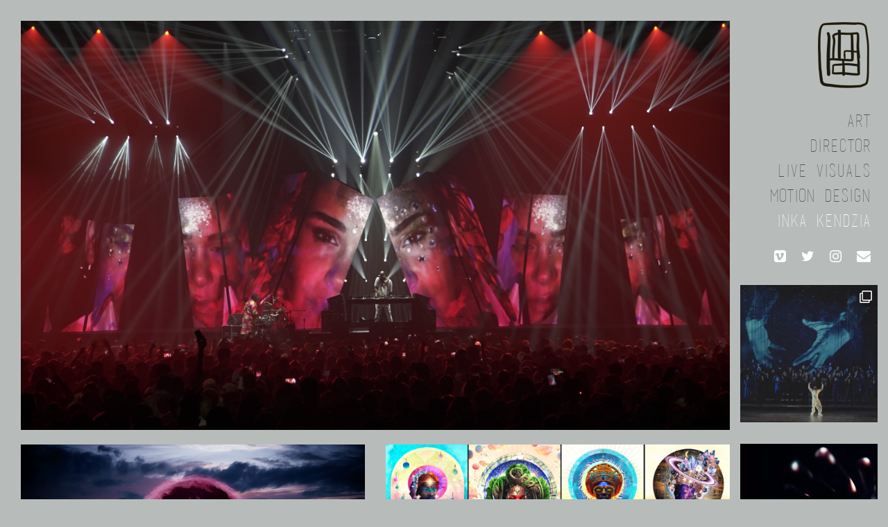

--- FILE ---
content_type: text/html; charset=UTF-8
request_url: https://inkakendzia.com/
body_size: 102752
content:
<!doctype html><html lang="en-GB"><head><meta charset="UTF-8"><meta name="viewport" content="width=device-width, initial-scale=1"><link rel="profile" href="http://gmpg.org/xfn/11"><title>Inka &#8211; Projection Art || Motion Design || Live Visuals</title><meta name='robots' content='max-image-preview:large' /><style>img:is([sizes="auto" i], [sizes^="auto," i]) { contain-intrinsic-size: 3000px 1500px }</style><link rel='dns-prefetch' href='//unpkg.com' /><link rel='dns-prefetch' href='//stats.wp.com' /><link rel='dns-prefetch' href='//maxcdn.bootstrapcdn.com' /><link rel='dns-prefetch' href='//v0.wordpress.com' /><link rel='preconnect' href='//i0.wp.com' /><link rel="alternate" type="application/rss+xml" title="Inka &raquo; Feed" href="https://inkakendzia.com/feed/" /><link rel="alternate" type="application/rss+xml" title="Inka &raquo; Comments Feed" href="https://inkakendzia.com/comments/feed/" /><link rel="alternate" type="application/rss+xml" title="Inka &raquo; Home Comments Feed" href="https://inkakendzia.com/home/feed/" /><link rel='stylesheet' id='sbi_styles-css' href='https://inkakendzia.com/wp-content/plugins/instagram-feed/css/sbi-styles.min.css' type='text/css' media='all' /><link rel='stylesheet' id='wp-block-library-css' href='https://inkakendzia.com/wp-includes/css/dist/block-library/style.min.css' type='text/css' media='all' /><style id='classic-theme-styles-inline-css' type='text/css'>/*! This file is auto-generated */
.wp-block-button__link{color:#fff;background-color:#32373c;border-radius:9999px;box-shadow:none;text-decoration:none;padding:calc(.667em + 2px) calc(1.333em + 2px);font-size:1.125em}.wp-block-file__button{background:#32373c;color:#fff;text-decoration:none}</style><link rel='stylesheet' id='mediaelement-css' href='https://inkakendzia.com/wp-includes/js/mediaelement/mediaelementplayer-legacy.min.css' type='text/css' media='all' /><link rel='stylesheet' id='wp-mediaelement-css' href='https://inkakendzia.com/wp-includes/js/mediaelement/wp-mediaelement.min.css' type='text/css' media='all' /><style id='jetpack-sharing-buttons-style-inline-css' type='text/css'>.jetpack-sharing-buttons__services-list{display:flex;flex-direction:row;flex-wrap:wrap;gap:0;list-style-type:none;margin:5px;padding:0}.jetpack-sharing-buttons__services-list.has-small-icon-size{font-size:12px}.jetpack-sharing-buttons__services-list.has-normal-icon-size{font-size:16px}.jetpack-sharing-buttons__services-list.has-large-icon-size{font-size:24px}.jetpack-sharing-buttons__services-list.has-huge-icon-size{font-size:36px}@media print{.jetpack-sharing-buttons__services-list{display:none!important}}.editor-styles-wrapper .wp-block-jetpack-sharing-buttons{gap:0;padding-inline-start:0}ul.jetpack-sharing-buttons__services-list.has-background{padding:1.25em 2.375em}</style><style id='global-styles-inline-css' type='text/css'>:root{--wp--preset--aspect-ratio--square: 1;--wp--preset--aspect-ratio--4-3: 4/3;--wp--preset--aspect-ratio--3-4: 3/4;--wp--preset--aspect-ratio--3-2: 3/2;--wp--preset--aspect-ratio--2-3: 2/3;--wp--preset--aspect-ratio--16-9: 16/9;--wp--preset--aspect-ratio--9-16: 9/16;--wp--preset--color--black: #000000;--wp--preset--color--cyan-bluish-gray: #abb8c3;--wp--preset--color--white: #ffffff;--wp--preset--color--pale-pink: #f78da7;--wp--preset--color--vivid-red: #cf2e2e;--wp--preset--color--luminous-vivid-orange: #ff6900;--wp--preset--color--luminous-vivid-amber: #fcb900;--wp--preset--color--light-green-cyan: #7bdcb5;--wp--preset--color--vivid-green-cyan: #00d084;--wp--preset--color--pale-cyan-blue: #8ed1fc;--wp--preset--color--vivid-cyan-blue: #0693e3;--wp--preset--color--vivid-purple: #9b51e0;--wp--preset--gradient--vivid-cyan-blue-to-vivid-purple: linear-gradient(135deg,rgba(6,147,227,1) 0%,rgb(155,81,224) 100%);--wp--preset--gradient--light-green-cyan-to-vivid-green-cyan: linear-gradient(135deg,rgb(122,220,180) 0%,rgb(0,208,130) 100%);--wp--preset--gradient--luminous-vivid-amber-to-luminous-vivid-orange: linear-gradient(135deg,rgba(252,185,0,1) 0%,rgba(255,105,0,1) 100%);--wp--preset--gradient--luminous-vivid-orange-to-vivid-red: linear-gradient(135deg,rgba(255,105,0,1) 0%,rgb(207,46,46) 100%);--wp--preset--gradient--very-light-gray-to-cyan-bluish-gray: linear-gradient(135deg,rgb(238,238,238) 0%,rgb(169,184,195) 100%);--wp--preset--gradient--cool-to-warm-spectrum: linear-gradient(135deg,rgb(74,234,220) 0%,rgb(151,120,209) 20%,rgb(207,42,186) 40%,rgb(238,44,130) 60%,rgb(251,105,98) 80%,rgb(254,248,76) 100%);--wp--preset--gradient--blush-light-purple: linear-gradient(135deg,rgb(255,206,236) 0%,rgb(152,150,240) 100%);--wp--preset--gradient--blush-bordeaux: linear-gradient(135deg,rgb(254,205,165) 0%,rgb(254,45,45) 50%,rgb(107,0,62) 100%);--wp--preset--gradient--luminous-dusk: linear-gradient(135deg,rgb(255,203,112) 0%,rgb(199,81,192) 50%,rgb(65,88,208) 100%);--wp--preset--gradient--pale-ocean: linear-gradient(135deg,rgb(255,245,203) 0%,rgb(182,227,212) 50%,rgb(51,167,181) 100%);--wp--preset--gradient--electric-grass: linear-gradient(135deg,rgb(202,248,128) 0%,rgb(113,206,126) 100%);--wp--preset--gradient--midnight: linear-gradient(135deg,rgb(2,3,129) 0%,rgb(40,116,252) 100%);--wp--preset--font-size--small: 13px;--wp--preset--font-size--medium: 20px;--wp--preset--font-size--large: 36px;--wp--preset--font-size--x-large: 42px;--wp--preset--spacing--20: 0.44rem;--wp--preset--spacing--30: 0.67rem;--wp--preset--spacing--40: 1rem;--wp--preset--spacing--50: 1.5rem;--wp--preset--spacing--60: 2.25rem;--wp--preset--spacing--70: 3.38rem;--wp--preset--spacing--80: 5.06rem;--wp--preset--shadow--natural: 6px 6px 9px rgba(0, 0, 0, 0.2);--wp--preset--shadow--deep: 12px 12px 50px rgba(0, 0, 0, 0.4);--wp--preset--shadow--sharp: 6px 6px 0px rgba(0, 0, 0, 0.2);--wp--preset--shadow--outlined: 6px 6px 0px -3px rgba(255, 255, 255, 1), 6px 6px rgba(0, 0, 0, 1);--wp--preset--shadow--crisp: 6px 6px 0px rgba(0, 0, 0, 1);}:where(.is-layout-flex){gap: 0.5em;}:where(.is-layout-grid){gap: 0.5em;}body .is-layout-flex{display: flex;}.is-layout-flex{flex-wrap: wrap;align-items: center;}.is-layout-flex > :is(*, div){margin: 0;}body .is-layout-grid{display: grid;}.is-layout-grid > :is(*, div){margin: 0;}:where(.wp-block-columns.is-layout-flex){gap: 2em;}:where(.wp-block-columns.is-layout-grid){gap: 2em;}:where(.wp-block-post-template.is-layout-flex){gap: 1.25em;}:where(.wp-block-post-template.is-layout-grid){gap: 1.25em;}.has-black-color{color: var(--wp--preset--color--black) !important;}.has-cyan-bluish-gray-color{color: var(--wp--preset--color--cyan-bluish-gray) !important;}.has-white-color{color: var(--wp--preset--color--white) !important;}.has-pale-pink-color{color: var(--wp--preset--color--pale-pink) !important;}.has-vivid-red-color{color: var(--wp--preset--color--vivid-red) !important;}.has-luminous-vivid-orange-color{color: var(--wp--preset--color--luminous-vivid-orange) !important;}.has-luminous-vivid-amber-color{color: var(--wp--preset--color--luminous-vivid-amber) !important;}.has-light-green-cyan-color{color: var(--wp--preset--color--light-green-cyan) !important;}.has-vivid-green-cyan-color{color: var(--wp--preset--color--vivid-green-cyan) !important;}.has-pale-cyan-blue-color{color: var(--wp--preset--color--pale-cyan-blue) !important;}.has-vivid-cyan-blue-color{color: var(--wp--preset--color--vivid-cyan-blue) !important;}.has-vivid-purple-color{color: var(--wp--preset--color--vivid-purple) !important;}.has-black-background-color{background-color: var(--wp--preset--color--black) !important;}.has-cyan-bluish-gray-background-color{background-color: var(--wp--preset--color--cyan-bluish-gray) !important;}.has-white-background-color{background-color: var(--wp--preset--color--white) !important;}.has-pale-pink-background-color{background-color: var(--wp--preset--color--pale-pink) !important;}.has-vivid-red-background-color{background-color: var(--wp--preset--color--vivid-red) !important;}.has-luminous-vivid-orange-background-color{background-color: var(--wp--preset--color--luminous-vivid-orange) !important;}.has-luminous-vivid-amber-background-color{background-color: var(--wp--preset--color--luminous-vivid-amber) !important;}.has-light-green-cyan-background-color{background-color: var(--wp--preset--color--light-green-cyan) !important;}.has-vivid-green-cyan-background-color{background-color: var(--wp--preset--color--vivid-green-cyan) !important;}.has-pale-cyan-blue-background-color{background-color: var(--wp--preset--color--pale-cyan-blue) !important;}.has-vivid-cyan-blue-background-color{background-color: var(--wp--preset--color--vivid-cyan-blue) !important;}.has-vivid-purple-background-color{background-color: var(--wp--preset--color--vivid-purple) !important;}.has-black-border-color{border-color: var(--wp--preset--color--black) !important;}.has-cyan-bluish-gray-border-color{border-color: var(--wp--preset--color--cyan-bluish-gray) !important;}.has-white-border-color{border-color: var(--wp--preset--color--white) !important;}.has-pale-pink-border-color{border-color: var(--wp--preset--color--pale-pink) !important;}.has-vivid-red-border-color{border-color: var(--wp--preset--color--vivid-red) !important;}.has-luminous-vivid-orange-border-color{border-color: var(--wp--preset--color--luminous-vivid-orange) !important;}.has-luminous-vivid-amber-border-color{border-color: var(--wp--preset--color--luminous-vivid-amber) !important;}.has-light-green-cyan-border-color{border-color: var(--wp--preset--color--light-green-cyan) !important;}.has-vivid-green-cyan-border-color{border-color: var(--wp--preset--color--vivid-green-cyan) !important;}.has-pale-cyan-blue-border-color{border-color: var(--wp--preset--color--pale-cyan-blue) !important;}.has-vivid-cyan-blue-border-color{border-color: var(--wp--preset--color--vivid-cyan-blue) !important;}.has-vivid-purple-border-color{border-color: var(--wp--preset--color--vivid-purple) !important;}.has-vivid-cyan-blue-to-vivid-purple-gradient-background{background: var(--wp--preset--gradient--vivid-cyan-blue-to-vivid-purple) !important;}.has-light-green-cyan-to-vivid-green-cyan-gradient-background{background: var(--wp--preset--gradient--light-green-cyan-to-vivid-green-cyan) !important;}.has-luminous-vivid-amber-to-luminous-vivid-orange-gradient-background{background: var(--wp--preset--gradient--luminous-vivid-amber-to-luminous-vivid-orange) !important;}.has-luminous-vivid-orange-to-vivid-red-gradient-background{background: var(--wp--preset--gradient--luminous-vivid-orange-to-vivid-red) !important;}.has-very-light-gray-to-cyan-bluish-gray-gradient-background{background: var(--wp--preset--gradient--very-light-gray-to-cyan-bluish-gray) !important;}.has-cool-to-warm-spectrum-gradient-background{background: var(--wp--preset--gradient--cool-to-warm-spectrum) !important;}.has-blush-light-purple-gradient-background{background: var(--wp--preset--gradient--blush-light-purple) !important;}.has-blush-bordeaux-gradient-background{background: var(--wp--preset--gradient--blush-bordeaux) !important;}.has-luminous-dusk-gradient-background{background: var(--wp--preset--gradient--luminous-dusk) !important;}.has-pale-ocean-gradient-background{background: var(--wp--preset--gradient--pale-ocean) !important;}.has-electric-grass-gradient-background{background: var(--wp--preset--gradient--electric-grass) !important;}.has-midnight-gradient-background{background: var(--wp--preset--gradient--midnight) !important;}.has-small-font-size{font-size: var(--wp--preset--font-size--small) !important;}.has-medium-font-size{font-size: var(--wp--preset--font-size--medium) !important;}.has-large-font-size{font-size: var(--wp--preset--font-size--large) !important;}.has-x-large-font-size{font-size: var(--wp--preset--font-size--x-large) !important;}
:where(.wp-block-post-template.is-layout-flex){gap: 1.25em;}:where(.wp-block-post-template.is-layout-grid){gap: 1.25em;}
:where(.wp-block-columns.is-layout-flex){gap: 2em;}:where(.wp-block-columns.is-layout-grid){gap: 2em;}
:root :where(.wp-block-pullquote){font-size: 1.5em;line-height: 1.6;}</style><link rel='stylesheet' id='contact-form-7-css' href='https://inkakendzia.com/wp-content/cache/autoptimize/css/autoptimize_single_64ac31699f5326cb3c76122498b76f66.css' type='text/css' media='all' /><link rel='stylesheet' id='inka-style-css' href='https://inkakendzia.com/wp-content/cache/autoptimize/css/autoptimize_single_74871ae931fa3cc6c4af3a0f4b3f29fa.css' type='text/css' media='all' /><link rel='stylesheet' id='bootstrap-css' href='//maxcdn.bootstrapcdn.com/bootstrap/3.3.6/css/bootstrap.min.css' type='text/css' media='all' /> <script type="text/javascript" src="https://inkakendzia.com/wp-includes/js/jquery/jquery.min.js" id="jquery-core-js"></script> <script defer type="text/javascript" src="https://inkakendzia.com/wp-includes/js/jquery/jquery-migrate.min.js" id="jquery-migrate-js"></script> <script defer type="text/javascript" src="https://unpkg.com/imagesloaded@4/imagesloaded.pkgd.min.js" id="images-loaded-js"></script> <link rel="https://api.w.org/" href="https://inkakendzia.com/wp-json/" /><link rel="alternate" title="JSON" type="application/json" href="https://inkakendzia.com/wp-json/wp/v2/pages/2" /><link rel="EditURI" type="application/rsd+xml" title="RSD" href="https://inkakendzia.com/xmlrpc.php?rsd" /><meta name="generator" content="WordPress 6.8.3" /><link rel="canonical" href="https://inkakendzia.com/" /><link rel='shortlink' href='https://wp.me/P9OdaP-2' /><link rel="alternate" title="oEmbed (JSON)" type="application/json+oembed" href="https://inkakendzia.com/wp-json/oembed/1.0/embed?url=https%3A%2F%2Finkakendzia.com%2F" /><link rel="alternate" title="oEmbed (XML)" type="text/xml+oembed" href="https://inkakendzia.com/wp-json/oembed/1.0/embed?url=https%3A%2F%2Finkakendzia.com%2F&#038;format=xml" /><style>img#wpstats{display:none}</style><style type="text/css" id="custom-background-css">body.custom-background { background-color: #b7bcba; }</style><meta property="og:type" content="website" /><meta property="og:title" content="Inka" /><meta property="og:description" content="Projection Art || Motion Design || Live Visuals" /><meta property="og:url" content="https://inkakendzia.com/" /><meta property="og:site_name" content="Inka" /><meta property="og:image" content="https://i0.wp.com/inkakendzia.com/wp-content/uploads/2018/03/logo.png?fit=396%2C396&#038;ssl=1" /><meta property="og:image:width" content="396" /><meta property="og:image:height" content="396" /><meta property="og:image:alt" content="" /><meta property="og:locale" content="en_GB" /><meta name="twitter:text:title" content="Home" /><meta name="twitter:image" content="https://i0.wp.com/inkakendzia.com/wp-content/uploads/2018/03/logo.png?fit=240%2C240&amp;ssl=1" /><meta name="twitter:card" content="summary" /><link rel="icon" href="https://i0.wp.com/inkakendzia.com/wp-content/uploads/2018/03/logo.png?fit=32%2C32&#038;ssl=1" sizes="32x32" /><link rel="icon" href="https://i0.wp.com/inkakendzia.com/wp-content/uploads/2018/03/logo.png?fit=192%2C192&#038;ssl=1" sizes="192x192" /><link rel="apple-touch-icon" href="https://i0.wp.com/inkakendzia.com/wp-content/uploads/2018/03/logo.png?fit=180%2C180&#038;ssl=1" /><meta name="msapplication-TileImage" content="https://i0.wp.com/inkakendzia.com/wp-content/uploads/2018/03/logo.png?fit=270%2C270&#038;ssl=1" /></head><body class="home wp-singular page-template-default page page-id-2 custom-background wp-custom-logo wp-theme-inka"><nav id="site-navigation" class="navbar navbar-default navbar-fixed-top"><div class="container-fluid"><div id="navbar"> <button class="header-menu-toggle" aria-expanded="false" aria-controls="header-menu"> <span class="open">☰</span> <span class="close">×</span> </button><div class="menu-main-menu-container"><ul id="header-menu" class="nav navbar-nav hide"><li id="menu-item-690" class="menu-item menu-item-type-post_type menu-item-object-page menu-item-home current-menu-item page_item page-item-2 current_page_item menu-item-690"><a href="https://inkakendzia.com/" aria-current="page">Home</a></li><li id="menu-item-12" class="menu-item menu-item-type-taxonomy menu-item-object-category menu-item-12 menu-art isotope-trigger"><a href="https://inkakendzia.com/category/art/">Art</a></li><li id="menu-item-13" class="menu-item menu-item-type-taxonomy menu-item-object-category menu-item-13 menu-director isotope-trigger"><a href="https://inkakendzia.com/category/director/">Director</a></li><li id="menu-item-14" class="menu-item menu-item-type-taxonomy menu-item-object-category menu-item-14 menu-live-visuals isotope-trigger"><a href="https://inkakendzia.com/category/live-visuals/">Live Visuals</a></li><li id="menu-item-15" class="menu-item menu-item-type-taxonomy menu-item-object-category menu-item-15 menu-motion-design isotope-trigger"><a href="https://inkakendzia.com/category/motion-design/">Motion Design</a></li><li id="menu-item-16" class="news-page menu-item menu-item-type-taxonomy menu-item-object-category menu-item-16 menu-news isotope-trigger"><a href="https://inkakendzia.com/category/news/">Inka Kendzia</a></li></ul></div></div></div></nav><div id="primary" class="content-area container-fluid"><div class="row"><main id="main" class="site-main col-md-10"><div id="grid" class="grid"><div class="grid-sizer col-md-3"></div><article id="post-851" class="post-851 post type-post status-publish format-standard has-post-thumbnail hentry category-news tag-director tag-live-visuals tag-motion-design tag-projection-art homepage_ordering-hero trigger-hide grid-item col-md-12"><div class="grid-item-content"> <a href="https://inkakendzia.com/reel/" rel="bookmark"> <img width="1794" height="1036" src="https://inkakendzia.com/wp-content/uploads/2019/06/showreel.png" class="attachment-post-thumbnail size-post-thumbnail wp-post-image" alt="SHOWREEL" decoding="async" loading="lazy" srcset="https://i0.wp.com/inkakendzia.com/wp-content/uploads/2019/06/showreel.png?w=1794&amp;ssl=1 1794w, https://i0.wp.com/inkakendzia.com/wp-content/uploads/2019/06/showreel.png?resize=300%2C173&amp;ssl=1 300w, https://i0.wp.com/inkakendzia.com/wp-content/uploads/2019/06/showreel.png?resize=1024%2C591&amp;ssl=1 1024w, https://i0.wp.com/inkakendzia.com/wp-content/uploads/2019/06/showreel.png?resize=768%2C444&amp;ssl=1 768w, https://i0.wp.com/inkakendzia.com/wp-content/uploads/2019/06/showreel.png?resize=1536%2C887&amp;ssl=1 1536w, https://i0.wp.com/inkakendzia.com/wp-content/uploads/2019/06/showreel.png?w=1280 1280w" sizes="auto, (max-width: 1794px) 100vw, 1794px" /> </a><div class="overlay" data-href="https://inkakendzia.com/reel/"><h2 class="entry-title"><a href="https://inkakendzia.com/reel/" rel="bookmark">SHOWREEL</a></h2><div class="category-links"><span class="isotope-trigger overlay-news"><a href="https://inkakendzia.com/category/news/" class="category-link">Inka News</a></span></div><div class="post_tag-links"><span class="isotope-trigger overlay-director"><a href="https://inkakendzia.com/tag/director/" class="post_tag-link">DIRECTOR</a></span>, <span class="isotope-trigger overlay-live-visuals"><a href="https://inkakendzia.com/tag/live-visuals/" class="post_tag-link">LIVE VISUALS</a></span>, <span class="isotope-trigger overlay-motion-design"><a href="https://inkakendzia.com/tag/motion-design/" class="post_tag-link">Motion Design</a></span>, <span class="isotope-trigger overlay-projection-art"><a href="https://inkakendzia.com/tag/projection-art/" class="post_tag-link">PROJECTION ART</a></span></div></div></div></article><article id="post-1525" class="post-1525 post type-post status-publish format-standard has-post-thumbnail hentry category-director tag-dance tag-short-film homepage_ordering-secondary trigger-hide grid-item col-md-6"><div class="grid-item-content"> <a href="https://inkakendzia.com/dreams-descent/" rel="bookmark"> <img width="2296" height="1291" src="https://inkakendzia.com/wp-content/uploads/2025/06/Screenshot-2025-03-30-at-13.49.59.png" class="attachment-post-thumbnail size-post-thumbnail wp-post-image" alt="DREAM&#8217;S DESCENT" decoding="async" loading="lazy" srcset="https://i0.wp.com/inkakendzia.com/wp-content/uploads/2025/06/Screenshot-2025-03-30-at-13.49.59.png?w=2296&amp;ssl=1 2296w, https://i0.wp.com/inkakendzia.com/wp-content/uploads/2025/06/Screenshot-2025-03-30-at-13.49.59.png?resize=300%2C169&amp;ssl=1 300w, https://i0.wp.com/inkakendzia.com/wp-content/uploads/2025/06/Screenshot-2025-03-30-at-13.49.59.png?resize=1024%2C576&amp;ssl=1 1024w, https://i0.wp.com/inkakendzia.com/wp-content/uploads/2025/06/Screenshot-2025-03-30-at-13.49.59.png?resize=768%2C432&amp;ssl=1 768w, https://i0.wp.com/inkakendzia.com/wp-content/uploads/2025/06/Screenshot-2025-03-30-at-13.49.59.png?resize=1536%2C864&amp;ssl=1 1536w, https://i0.wp.com/inkakendzia.com/wp-content/uploads/2025/06/Screenshot-2025-03-30-at-13.49.59.png?resize=2048%2C1152&amp;ssl=1 2048w, https://i0.wp.com/inkakendzia.com/wp-content/uploads/2025/06/Screenshot-2025-03-30-at-13.49.59.png?w=1280 1280w, https://i0.wp.com/inkakendzia.com/wp-content/uploads/2025/06/Screenshot-2025-03-30-at-13.49.59.png?w=1920 1920w" sizes="auto, (max-width: 2296px) 100vw, 2296px" /> </a><div class="overlay" data-href="https://inkakendzia.com/dreams-descent/"><h2 class="entry-title"><a href="https://inkakendzia.com/dreams-descent/" rel="bookmark">DREAM&#8217;S DESCENT</a></h2><div class="category-links"><span class="isotope-trigger overlay-director"><a href="https://inkakendzia.com/category/director/" class="category-link">Director</a></span></div><div class="post_tag-links"><span class="isotope-trigger overlay-dance"><a href="https://inkakendzia.com/tag/dance/" class="post_tag-link">dance</a></span>, <span class="isotope-trigger overlay-short-film"><a href="https://inkakendzia.com/tag/short-film/" class="post_tag-link">SHORT FILM</a></span></div></div></div></article><article id="post-1408" class="post-1408 post type-post status-publish format-standard has-post-thumbnail hentry category-director tag-collab tag-immersive-installation tag-poetry tag-projection-art tag-video-mapping tag-xabiso-vili homepage_ordering-secondary trigger-hide grid-item col-md-6"><div class="grid-item-content"> <a href="https://inkakendzia.com/kwasukasukela-immersive-projection-installation/" rel="bookmark"> <img width="1376" height="456" src="https://inkakendzia.com/wp-content/uploads/2024/05/Screenshot-2024-05-20-at-21.10.09.png" class="attachment-post-thumbnail size-post-thumbnail wp-post-image" alt="Kwasukasukela /// IMMERSIVE PROJECTION INSTALLATION" decoding="async" loading="lazy" srcset="https://i0.wp.com/inkakendzia.com/wp-content/uploads/2024/05/Screenshot-2024-05-20-at-21.10.09.png?w=1376&amp;ssl=1 1376w, https://i0.wp.com/inkakendzia.com/wp-content/uploads/2024/05/Screenshot-2024-05-20-at-21.10.09.png?resize=300%2C99&amp;ssl=1 300w, https://i0.wp.com/inkakendzia.com/wp-content/uploads/2024/05/Screenshot-2024-05-20-at-21.10.09.png?resize=1024%2C339&amp;ssl=1 1024w, https://i0.wp.com/inkakendzia.com/wp-content/uploads/2024/05/Screenshot-2024-05-20-at-21.10.09.png?resize=768%2C255&amp;ssl=1 768w, https://i0.wp.com/inkakendzia.com/wp-content/uploads/2024/05/Screenshot-2024-05-20-at-21.10.09.png?w=1280 1280w" sizes="auto, (max-width: 1376px) 100vw, 1376px" /> </a><div class="overlay" data-href="https://inkakendzia.com/kwasukasukela-immersive-projection-installation/"><h2 class="entry-title"><a href="https://inkakendzia.com/kwasukasukela-immersive-projection-installation/" rel="bookmark">Kwasukasukela /// IMMERSIVE PROJECTION INSTALLATION</a></h2><div class="category-links"><span class="isotope-trigger overlay-director"><a href="https://inkakendzia.com/category/director/" class="category-link">Director</a></span></div><div class="post_tag-links"><span class="isotope-trigger overlay-collab"><a href="https://inkakendzia.com/tag/collab/" class="post_tag-link">COLLAB</a></span>, <span class="isotope-trigger overlay-immersive-installation"><a href="https://inkakendzia.com/tag/immersive-installation/" class="post_tag-link">IMMERSIVE INSTALLATION</a></span>, <span class="isotope-trigger overlay-poetry"><a href="https://inkakendzia.com/tag/poetry/" class="post_tag-link">POETRY</a></span>, <span class="isotope-trigger overlay-projection-art"><a href="https://inkakendzia.com/tag/projection-art/" class="post_tag-link">PROJECTION ART</a></span>, <span class="isotope-trigger overlay-video-mapping"><a href="https://inkakendzia.com/tag/video-mapping/" class="post_tag-link">VIDEO MAPPING</a></span>, <span class="isotope-trigger overlay-xabiso-vili"><a href="https://inkakendzia.com/tag/xabiso-vili/" class="post_tag-link">XABISO VILI</a></span></div></div></div></article><article id="post-1443" class="post-1443 post type-post status-publish format-standard has-post-thumbnail hentry category-art tag-faithxlvii tag-projection-art tag-technical-director homepage_ordering-tertiary trigger-hide grid-item col-md-3"><div class="grid-item-content"> <a href="https://inkakendzia.com/faithxlvii-clair-obscur-nancy-france-2023/" rel="bookmark"> <img width="1920" height="1080" src="https://inkakendzia.com/wp-content/uploads/2024/05/clair-obscur.00_00_00_00.Still001.png" class="attachment-post-thumbnail size-post-thumbnail wp-post-image" alt="FaithXLVII   ///   CLAIR OBSCUR   NANCY   FRANCE  2023" decoding="async" loading="lazy" srcset="https://i0.wp.com/inkakendzia.com/wp-content/uploads/2024/05/clair-obscur.00_00_00_00.Still001.png?w=1920&amp;ssl=1 1920w, https://i0.wp.com/inkakendzia.com/wp-content/uploads/2024/05/clair-obscur.00_00_00_00.Still001.png?resize=300%2C169&amp;ssl=1 300w, https://i0.wp.com/inkakendzia.com/wp-content/uploads/2024/05/clair-obscur.00_00_00_00.Still001.png?resize=1024%2C576&amp;ssl=1 1024w, https://i0.wp.com/inkakendzia.com/wp-content/uploads/2024/05/clair-obscur.00_00_00_00.Still001.png?resize=768%2C432&amp;ssl=1 768w, https://i0.wp.com/inkakendzia.com/wp-content/uploads/2024/05/clair-obscur.00_00_00_00.Still001.png?resize=1536%2C864&amp;ssl=1 1536w, https://i0.wp.com/inkakendzia.com/wp-content/uploads/2024/05/clair-obscur.00_00_00_00.Still001.png?w=1280 1280w" sizes="auto, (max-width: 1920px) 100vw, 1920px" /> </a><div class="overlay" data-href="https://inkakendzia.com/faithxlvii-clair-obscur-nancy-france-2023/"><h2 class="entry-title"><a href="https://inkakendzia.com/faithxlvii-clair-obscur-nancy-france-2023/" rel="bookmark">FaithXLVII   ///   CLAIR OBSCUR   NANCY   FRANCE  2023</a></h2><div class="category-links"><span class="isotope-trigger overlay-art"><a href="https://inkakendzia.com/category/art/" class="category-link">Art</a></span></div><div class="post_tag-links"><span class="isotope-trigger overlay-faithxlvii"><a href="https://inkakendzia.com/tag/faithxlvii/" class="post_tag-link">FAITHXLVII</a></span>, <span class="isotope-trigger overlay-projection-art"><a href="https://inkakendzia.com/tag/projection-art/" class="post_tag-link">PROJECTION ART</a></span>, <span class="isotope-trigger overlay-technical-director"><a href="https://inkakendzia.com/tag/technical-director/" class="post_tag-link">TECHNICAL DIRECTOR</a></span></div></div></div></article><article id="post-1422" class="post-1422 post type-post status-publish format-standard has-post-thumbnail hentry category-art category-director tag-dance tag-faith-xlvii homepage_ordering-tertiary trigger-hide grid-item col-md-3"><div class="grid-item-content"> <a href="https://inkakendzia.com/faith-xlvii-chant/" rel="bookmark"> <img width="1920" height="1080" src="https://inkakendzia.com/wp-content/uploads/2023/08/1628070879-2f0c154d06d7cde04b622e04a53b078ef4dabda33be1f02672cef50e91ad56d3-d.jpg" class="attachment-post-thumbnail size-post-thumbnail wp-post-image" alt="FAITH XLVII  ///  CHANT" decoding="async" loading="lazy" srcset="https://i0.wp.com/inkakendzia.com/wp-content/uploads/2023/08/1628070879-2f0c154d06d7cde04b622e04a53b078ef4dabda33be1f02672cef50e91ad56d3-d.jpg?w=1920&amp;ssl=1 1920w, https://i0.wp.com/inkakendzia.com/wp-content/uploads/2023/08/1628070879-2f0c154d06d7cde04b622e04a53b078ef4dabda33be1f02672cef50e91ad56d3-d.jpg?resize=300%2C169&amp;ssl=1 300w, https://i0.wp.com/inkakendzia.com/wp-content/uploads/2023/08/1628070879-2f0c154d06d7cde04b622e04a53b078ef4dabda33be1f02672cef50e91ad56d3-d.jpg?resize=1024%2C576&amp;ssl=1 1024w, https://i0.wp.com/inkakendzia.com/wp-content/uploads/2023/08/1628070879-2f0c154d06d7cde04b622e04a53b078ef4dabda33be1f02672cef50e91ad56d3-d.jpg?resize=768%2C432&amp;ssl=1 768w, https://i0.wp.com/inkakendzia.com/wp-content/uploads/2023/08/1628070879-2f0c154d06d7cde04b622e04a53b078ef4dabda33be1f02672cef50e91ad56d3-d.jpg?resize=1536%2C864&amp;ssl=1 1536w, https://i0.wp.com/inkakendzia.com/wp-content/uploads/2023/08/1628070879-2f0c154d06d7cde04b622e04a53b078ef4dabda33be1f02672cef50e91ad56d3-d.jpg?w=1280 1280w" sizes="auto, (max-width: 1920px) 100vw, 1920px" /> </a><div class="overlay" data-href="https://inkakendzia.com/faith-xlvii-chant/"><h2 class="entry-title"><a href="https://inkakendzia.com/faith-xlvii-chant/" rel="bookmark">FAITH XLVII  ///  CHANT</a></h2><div class="category-links"><span class="isotope-trigger overlay-art"><a href="https://inkakendzia.com/category/art/" class="category-link">Art</a></span>, <span class="isotope-trigger overlay-director"><a href="https://inkakendzia.com/category/director/" class="category-link">Director</a></span></div><div class="post_tag-links"><span class="isotope-trigger overlay-dance"><a href="https://inkakendzia.com/tag/dance/" class="post_tag-link">dance</a></span>, <span class="isotope-trigger overlay-faith-xlvii"><a href="https://inkakendzia.com/tag/faith-xlvii/" class="post_tag-link">FAITH XLVII</a></span></div></div></div></article><article id="post-517" class="post-517 post type-post status-publish format-standard has-post-thumbnail hentry category-motion-design tag-animation-director tag-documentary tag-the-beatles homepage_ordering-tertiary trigger-hide grid-item col-md-3"><div class="grid-item-content"> <a href="https://inkakendzia.com/the-beatles-eight-days-a-week/" rel="bookmark"> <img width="912" height="1368" src="https://inkakendzia.com/wp-content/uploads/2018/03/Screen-Shot-2018-03-25-at-4.49.38-PM.png" class="attachment-post-thumbnail size-post-thumbnail wp-post-image" alt="THE BEATLES EIGHT DAYS A WEEK" decoding="async" loading="lazy" srcset="https://i0.wp.com/inkakendzia.com/wp-content/uploads/2018/03/Screen-Shot-2018-03-25-at-4.49.38-PM.png?w=912&amp;ssl=1 912w, https://i0.wp.com/inkakendzia.com/wp-content/uploads/2018/03/Screen-Shot-2018-03-25-at-4.49.38-PM.png?resize=200%2C300&amp;ssl=1 200w, https://i0.wp.com/inkakendzia.com/wp-content/uploads/2018/03/Screen-Shot-2018-03-25-at-4.49.38-PM.png?resize=768%2C1152&amp;ssl=1 768w, https://i0.wp.com/inkakendzia.com/wp-content/uploads/2018/03/Screen-Shot-2018-03-25-at-4.49.38-PM.png?resize=683%2C1024&amp;ssl=1 683w" sizes="auto, (max-width: 912px) 100vw, 912px" /> </a><div class="overlay" data-href="https://inkakendzia.com/the-beatles-eight-days-a-week/"><h2 class="entry-title"><a href="https://inkakendzia.com/the-beatles-eight-days-a-week/" rel="bookmark">THE BEATLES EIGHT DAYS A WEEK</a></h2><div class="category-links"><span class="isotope-trigger overlay-motion-design"><a href="https://inkakendzia.com/category/motion-design/" class="category-link">Motion Design</a></span></div><div class="post_tag-links"><span class="isotope-trigger overlay-animation-director"><a href="https://inkakendzia.com/tag/animation-director/" class="post_tag-link">ANIMATION DIRECTOR</a></span>, <span class="isotope-trigger overlay-documentary"><a href="https://inkakendzia.com/tag/documentary/" class="post_tag-link">DOCUMENTARY</a></span>, <span class="isotope-trigger overlay-the-beatles"><a href="https://inkakendzia.com/tag/the-beatles/" class="post_tag-link">THE BEATLES</a></span></div></div></div></article><article id="post-1106" class="post-1106 post type-post status-publish format-standard has-post-thumbnail hentry category-art category-director tag-collab tag-immersive-installation tag-projection-art tag-video-mapping tag-vr homepage_ordering-tertiary trigger-hide grid-item col-md-3"><div class="grid-item-content"> <a href="https://inkakendzia.com/the-forest-inhales-you-immersive-vr-projection-art-installation-at-playtopia-2019/" rel="bookmark"> <img width="2770" height="1618" src="https://inkakendzia.com/wp-content/uploads/2020/02/853472025.jpg" class="attachment-post-thumbnail size-post-thumbnail wp-post-image" alt="THE FOREST INHALES YOU" decoding="async" loading="lazy" srcset="https://i0.wp.com/inkakendzia.com/wp-content/uploads/2020/02/853472025.jpg?w=2770&amp;ssl=1 2770w, https://i0.wp.com/inkakendzia.com/wp-content/uploads/2020/02/853472025.jpg?resize=300%2C175&amp;ssl=1 300w, https://i0.wp.com/inkakendzia.com/wp-content/uploads/2020/02/853472025.jpg?resize=768%2C449&amp;ssl=1 768w, https://i0.wp.com/inkakendzia.com/wp-content/uploads/2020/02/853472025.jpg?resize=1024%2C598&amp;ssl=1 1024w, https://i0.wp.com/inkakendzia.com/wp-content/uploads/2020/02/853472025.jpg?w=1280 1280w, https://i0.wp.com/inkakendzia.com/wp-content/uploads/2020/02/853472025.jpg?w=1920 1920w" sizes="auto, (max-width: 2770px) 100vw, 2770px" /> </a><div class="overlay" data-href="https://inkakendzia.com/the-forest-inhales-you-immersive-vr-projection-art-installation-at-playtopia-2019/"><h2 class="entry-title"><a href="https://inkakendzia.com/the-forest-inhales-you-immersive-vr-projection-art-installation-at-playtopia-2019/" rel="bookmark">THE FOREST INHALES YOU</a></h2><div class="category-links"><span class="isotope-trigger overlay-art"><a href="https://inkakendzia.com/category/art/" class="category-link">Art</a></span>, <span class="isotope-trigger overlay-director"><a href="https://inkakendzia.com/category/director/" class="category-link">Director</a></span></div><div class="post_tag-links"><span class="isotope-trigger overlay-collab"><a href="https://inkakendzia.com/tag/collab/" class="post_tag-link">COLLAB</a></span>, <span class="isotope-trigger overlay-immersive-installation"><a href="https://inkakendzia.com/tag/immersive-installation/" class="post_tag-link">IMMERSIVE INSTALLATION</a></span>, <span class="isotope-trigger overlay-projection-art"><a href="https://inkakendzia.com/tag/projection-art/" class="post_tag-link">PROJECTION ART</a></span>, <span class="isotope-trigger overlay-video-mapping"><a href="https://inkakendzia.com/tag/video-mapping/" class="post_tag-link">VIDEO MAPPING</a></span>, <span class="isotope-trigger overlay-vr"><a href="https://inkakendzia.com/tag/vr/" class="post_tag-link">VR</a></span></div></div></div></article><article id="post-1216" class="post-1216 post type-post status-publish format-standard has-post-thumbnail hentry category-director tag-music-video tag-projection-art homepage_ordering-tertiary trigger-hide grid-item col-md-3"><div class="grid-item-content"> <a href="https://inkakendzia.com/forthepeople/" rel="bookmark"> <img width="1962" height="1114" src="https://inkakendzia.com/wp-content/uploads/2020/09/Screenshot-2020-09-24-at-09.22.03.png" class="attachment-post-thumbnail size-post-thumbnail wp-post-image" alt="For The People" decoding="async" loading="lazy" srcset="https://i0.wp.com/inkakendzia.com/wp-content/uploads/2020/09/Screenshot-2020-09-24-at-09.22.03.png?w=1962&amp;ssl=1 1962w, https://i0.wp.com/inkakendzia.com/wp-content/uploads/2020/09/Screenshot-2020-09-24-at-09.22.03.png?resize=300%2C170&amp;ssl=1 300w, https://i0.wp.com/inkakendzia.com/wp-content/uploads/2020/09/Screenshot-2020-09-24-at-09.22.03.png?resize=1024%2C581&amp;ssl=1 1024w, https://i0.wp.com/inkakendzia.com/wp-content/uploads/2020/09/Screenshot-2020-09-24-at-09.22.03.png?resize=768%2C436&amp;ssl=1 768w, https://i0.wp.com/inkakendzia.com/wp-content/uploads/2020/09/Screenshot-2020-09-24-at-09.22.03.png?resize=1536%2C872&amp;ssl=1 1536w, https://i0.wp.com/inkakendzia.com/wp-content/uploads/2020/09/Screenshot-2020-09-24-at-09.22.03.png?w=1280 1280w" sizes="auto, (max-width: 1962px) 100vw, 1962px" /> </a><div class="overlay" data-href="https://inkakendzia.com/forthepeople/"><h2 class="entry-title"><a href="https://inkakendzia.com/forthepeople/" rel="bookmark">For The People</a></h2><div class="category-links"><span class="isotope-trigger overlay-director"><a href="https://inkakendzia.com/category/director/" class="category-link">Director</a></span></div><div class="post_tag-links"><span class="isotope-trigger overlay-music-video"><a href="https://inkakendzia.com/tag/music-video/" class="post_tag-link">MUSIC VIDEO</a></span>, <span class="isotope-trigger overlay-projection-art"><a href="https://inkakendzia.com/tag/projection-art/" class="post_tag-link">PROJECTION ART</a></span></div></div></div></article><article id="post-1027" class="post-1027 post type-post status-publish format-standard has-post-thumbnail hentry category-director tag-projection-art tag-show-visuals homepage_ordering-tertiary trigger-hide grid-item col-md-3"><div class="grid-item-content"> <a href="https://inkakendzia.com/mx-blouse-supernatural/" rel="bookmark"> <img width="1920" height="1080" src="https://inkakendzia.com/wp-content/uploads/2019/09/SELECTS-5D-FABRIC.00_03_25_13.Still002.png" class="attachment-post-thumbnail size-post-thumbnail wp-post-image" alt="Mx Blouse &#8230; Supernatural" decoding="async" loading="lazy" srcset="https://i0.wp.com/inkakendzia.com/wp-content/uploads/2019/09/SELECTS-5D-FABRIC.00_03_25_13.Still002.png?w=1920&amp;ssl=1 1920w, https://i0.wp.com/inkakendzia.com/wp-content/uploads/2019/09/SELECTS-5D-FABRIC.00_03_25_13.Still002.png?resize=300%2C169&amp;ssl=1 300w, https://i0.wp.com/inkakendzia.com/wp-content/uploads/2019/09/SELECTS-5D-FABRIC.00_03_25_13.Still002.png?resize=768%2C432&amp;ssl=1 768w, https://i0.wp.com/inkakendzia.com/wp-content/uploads/2019/09/SELECTS-5D-FABRIC.00_03_25_13.Still002.png?resize=1024%2C576&amp;ssl=1 1024w, https://i0.wp.com/inkakendzia.com/wp-content/uploads/2019/09/SELECTS-5D-FABRIC.00_03_25_13.Still002.png?w=1280 1280w" sizes="auto, (max-width: 1920px) 100vw, 1920px" /> </a><div class="overlay" data-href="https://inkakendzia.com/mx-blouse-supernatural/"><h2 class="entry-title"><a href="https://inkakendzia.com/mx-blouse-supernatural/" rel="bookmark">Mx Blouse &#8230; Supernatural</a></h2><div class="category-links"><span class="isotope-trigger overlay-director"><a href="https://inkakendzia.com/category/director/" class="category-link">Director</a></span></div><div class="post_tag-links"><span class="isotope-trigger overlay-projection-art"><a href="https://inkakendzia.com/tag/projection-art/" class="post_tag-link">PROJECTION ART</a></span>, <span class="isotope-trigger overlay-show-visuals"><a href="https://inkakendzia.com/tag/show-visuals/" class="post_tag-link">SHOW VISUALS</a></span></div></div></div></article><article id="post-943" class="post-943 post type-post status-publish format-standard has-post-thumbnail hentry category-live-visuals tag-projection-art tag-video-mapping homepage_ordering-tertiary trigger-hide grid-item col-md-3"><div class="grid-item-content"> <a href="https://inkakendzia.com/nataal-x-haig-club-2/" rel="bookmark"> <img width="1920" height="1080" src="https://inkakendzia.com/wp-content/uploads/2019/06/798256937.jpg" class="attachment-post-thumbnail size-post-thumbnail wp-post-image" alt="NATAAL x HAIG CLUB launch event" decoding="async" loading="lazy" srcset="https://i0.wp.com/inkakendzia.com/wp-content/uploads/2019/06/798256937.jpg?w=1920&amp;ssl=1 1920w, https://i0.wp.com/inkakendzia.com/wp-content/uploads/2019/06/798256937.jpg?resize=300%2C169&amp;ssl=1 300w, https://i0.wp.com/inkakendzia.com/wp-content/uploads/2019/06/798256937.jpg?resize=768%2C432&amp;ssl=1 768w, https://i0.wp.com/inkakendzia.com/wp-content/uploads/2019/06/798256937.jpg?resize=1024%2C576&amp;ssl=1 1024w, https://i0.wp.com/inkakendzia.com/wp-content/uploads/2019/06/798256937.jpg?w=1280 1280w" sizes="auto, (max-width: 1920px) 100vw, 1920px" /> </a><div class="overlay" data-href="https://inkakendzia.com/nataal-x-haig-club-2/"><h2 class="entry-title"><a href="https://inkakendzia.com/nataal-x-haig-club-2/" rel="bookmark">NATAAL x HAIG CLUB launch event</a></h2><div class="category-links"><span class="isotope-trigger overlay-live-visuals"><a href="https://inkakendzia.com/category/live-visuals/" class="category-link">Live Visuals</a></span></div><div class="post_tag-links"><span class="isotope-trigger overlay-projection-art"><a href="https://inkakendzia.com/tag/projection-art/" class="post_tag-link">PROJECTION ART</a></span>, <span class="isotope-trigger overlay-video-mapping"><a href="https://inkakendzia.com/tag/video-mapping/" class="post_tag-link">VIDEO MAPPING</a></span></div></div></div></article><article id="post-857" class="post-857 post type-post status-publish format-standard has-post-thumbnail hentry category-art tag-director tag-immersive-installation tag-projection-art homepage_ordering-tertiary trigger-hide grid-item col-md-3"><div class="grid-item-content"> <a href="https://inkakendzia.com/upon-reflection-what-shapes-you/" rel="bookmark"> <img width="1920" height="1080" src="https://inkakendzia.com/wp-content/uploads/2019/06/789007078.jpg" class="attachment-post-thumbnail size-post-thumbnail wp-post-image" alt="UPON REFLECTION /// WHAT SHAPES YOU?" decoding="async" loading="lazy" srcset="https://i0.wp.com/inkakendzia.com/wp-content/uploads/2019/06/789007078.jpg?w=1920&amp;ssl=1 1920w, https://i0.wp.com/inkakendzia.com/wp-content/uploads/2019/06/789007078.jpg?resize=300%2C169&amp;ssl=1 300w, https://i0.wp.com/inkakendzia.com/wp-content/uploads/2019/06/789007078.jpg?resize=768%2C432&amp;ssl=1 768w, https://i0.wp.com/inkakendzia.com/wp-content/uploads/2019/06/789007078.jpg?resize=1024%2C576&amp;ssl=1 1024w, https://i0.wp.com/inkakendzia.com/wp-content/uploads/2019/06/789007078.jpg?w=1280 1280w" sizes="auto, (max-width: 1920px) 100vw, 1920px" /> </a><div class="overlay" data-href="https://inkakendzia.com/upon-reflection-what-shapes-you/"><h2 class="entry-title"><a href="https://inkakendzia.com/upon-reflection-what-shapes-you/" rel="bookmark">UPON REFLECTION /// WHAT SHAPES YOU?</a></h2><div class="category-links"><span class="isotope-trigger overlay-art"><a href="https://inkakendzia.com/category/art/" class="category-link">Art</a></span></div><div class="post_tag-links"><span class="isotope-trigger overlay-director"><a href="https://inkakendzia.com/tag/director/" class="post_tag-link">DIRECTOR</a></span>, <span class="isotope-trigger overlay-immersive-installation"><a href="https://inkakendzia.com/tag/immersive-installation/" class="post_tag-link">IMMERSIVE INSTALLATION</a></span>, <span class="isotope-trigger overlay-projection-art"><a href="https://inkakendzia.com/tag/projection-art/" class="post_tag-link">PROJECTION ART</a></span></div></div></div></article><article id="post-1011" class="post-1011 post type-post status-publish format-standard has-post-thumbnail hentry category-art category-director tag-projection-art homepage_ordering-tertiary trigger-hide grid-item col-md-3"><div class="grid-item-content"> <a href="https://inkakendzia.com/dance-dance-dance/" rel="bookmark"> <img width="1806" height="956" src="https://inkakendzia.com/wp-content/uploads/2019/08/805525881.jpg" class="attachment-post-thumbnail size-post-thumbnail wp-post-image" alt="DANCE DANCE DANCE" decoding="async" loading="lazy" srcset="https://i0.wp.com/inkakendzia.com/wp-content/uploads/2019/08/805525881.jpg?w=1806&amp;ssl=1 1806w, https://i0.wp.com/inkakendzia.com/wp-content/uploads/2019/08/805525881.jpg?resize=300%2C159&amp;ssl=1 300w, https://i0.wp.com/inkakendzia.com/wp-content/uploads/2019/08/805525881.jpg?resize=768%2C407&amp;ssl=1 768w, https://i0.wp.com/inkakendzia.com/wp-content/uploads/2019/08/805525881.jpg?resize=1024%2C542&amp;ssl=1 1024w, https://i0.wp.com/inkakendzia.com/wp-content/uploads/2019/08/805525881.jpg?w=1280 1280w" sizes="auto, (max-width: 1806px) 100vw, 1806px" /> </a><div class="overlay" data-href="https://inkakendzia.com/dance-dance-dance/"><h2 class="entry-title"><a href="https://inkakendzia.com/dance-dance-dance/" rel="bookmark">DANCE DANCE DANCE</a></h2><div class="category-links"><span class="isotope-trigger overlay-art"><a href="https://inkakendzia.com/category/art/" class="category-link">Art</a></span>, <span class="isotope-trigger overlay-director"><a href="https://inkakendzia.com/category/director/" class="category-link">Director</a></span></div><div class="post_tag-links"><span class="isotope-trigger overlay-projection-art"><a href="https://inkakendzia.com/tag/projection-art/" class="post_tag-link">PROJECTION ART</a></span></div></div></div></article><article id="post-986" class="post-986 post type-post status-publish format-standard has-post-thumbnail hentry category-art tag-collab tag-immersive-installation tag-projection-art tag-video-mapping homepage_ordering-tertiary trigger-hide grid-item col-md-3"><div class="grid-item-content"> <a href="https://inkakendzia.com/a-taste-of-memories/" rel="bookmark"> <img width="1920" height="1080" src="https://inkakendzia.com/wp-content/uploads/2019/07/793609009.jpg" class="attachment-post-thumbnail size-post-thumbnail wp-post-image" alt="A TASTE OF MEMORIES" decoding="async" loading="lazy" srcset="https://i0.wp.com/inkakendzia.com/wp-content/uploads/2019/07/793609009.jpg?w=1920&amp;ssl=1 1920w, https://i0.wp.com/inkakendzia.com/wp-content/uploads/2019/07/793609009.jpg?resize=300%2C169&amp;ssl=1 300w, https://i0.wp.com/inkakendzia.com/wp-content/uploads/2019/07/793609009.jpg?resize=768%2C432&amp;ssl=1 768w, https://i0.wp.com/inkakendzia.com/wp-content/uploads/2019/07/793609009.jpg?resize=1024%2C576&amp;ssl=1 1024w, https://i0.wp.com/inkakendzia.com/wp-content/uploads/2019/07/793609009.jpg?w=1280 1280w" sizes="auto, (max-width: 1920px) 100vw, 1920px" /> </a><div class="overlay" data-href="https://inkakendzia.com/a-taste-of-memories/"><h2 class="entry-title"><a href="https://inkakendzia.com/a-taste-of-memories/" rel="bookmark">A TASTE OF MEMORIES</a></h2><div class="category-links"><span class="isotope-trigger overlay-art"><a href="https://inkakendzia.com/category/art/" class="category-link">Art</a></span></div><div class="post_tag-links"><span class="isotope-trigger overlay-collab"><a href="https://inkakendzia.com/tag/collab/" class="post_tag-link">COLLAB</a></span>, <span class="isotope-trigger overlay-immersive-installation"><a href="https://inkakendzia.com/tag/immersive-installation/" class="post_tag-link">IMMERSIVE INSTALLATION</a></span>, <span class="isotope-trigger overlay-projection-art"><a href="https://inkakendzia.com/tag/projection-art/" class="post_tag-link">PROJECTION ART</a></span>, <span class="isotope-trigger overlay-video-mapping"><a href="https://inkakendzia.com/tag/video-mapping/" class="post_tag-link">VIDEO MAPPING</a></span></div></div></div></article><article id="post-965" class="post-965 post type-post status-publish format-standard has-post-thumbnail hentry category-art category-director tag-collab tag-faith-xlvii tag-live-performance tag-projection-art tag-video-mapping homepage_ordering-tertiary trigger-hide grid-item col-md-3"><div class="grid-item-content"> <a href="https://inkakendzia.com/965-2/" rel="bookmark"> <img width="1920" height="1080" src="https://inkakendzia.com/wp-content/uploads/2019/07/784381766.jpg" class="attachment-post-thumbnail size-post-thumbnail wp-post-image" alt="AURUM AT DESIGN INDABA 2019" decoding="async" loading="lazy" srcset="https://i0.wp.com/inkakendzia.com/wp-content/uploads/2019/07/784381766.jpg?w=1920&amp;ssl=1 1920w, https://i0.wp.com/inkakendzia.com/wp-content/uploads/2019/07/784381766.jpg?resize=300%2C169&amp;ssl=1 300w, https://i0.wp.com/inkakendzia.com/wp-content/uploads/2019/07/784381766.jpg?resize=768%2C432&amp;ssl=1 768w, https://i0.wp.com/inkakendzia.com/wp-content/uploads/2019/07/784381766.jpg?resize=1024%2C576&amp;ssl=1 1024w, https://i0.wp.com/inkakendzia.com/wp-content/uploads/2019/07/784381766.jpg?w=1280 1280w" sizes="auto, (max-width: 1920px) 100vw, 1920px" /> </a><div class="overlay" data-href="https://inkakendzia.com/965-2/"><h2 class="entry-title"><a href="https://inkakendzia.com/965-2/" rel="bookmark">AURUM AT DESIGN INDABA 2019</a></h2><div class="category-links"><span class="isotope-trigger overlay-art"><a href="https://inkakendzia.com/category/art/" class="category-link">Art</a></span>, <span class="isotope-trigger overlay-director"><a href="https://inkakendzia.com/category/director/" class="category-link">Director</a></span></div><div class="post_tag-links"><span class="isotope-trigger overlay-collab"><a href="https://inkakendzia.com/tag/collab/" class="post_tag-link">COLLAB</a></span>, <span class="isotope-trigger overlay-faith-xlvii"><a href="https://inkakendzia.com/tag/faith-xlvii/" class="post_tag-link">FAITH XLVII</a></span>, <span class="isotope-trigger overlay-live-performance"><a href="https://inkakendzia.com/tag/live-performance/" class="post_tag-link">LIVE PERFORMANCE</a></span>, <span class="isotope-trigger overlay-projection-art"><a href="https://inkakendzia.com/tag/projection-art/" class="post_tag-link">PROJECTION ART</a></span>, <span class="isotope-trigger overlay-video-mapping"><a href="https://inkakendzia.com/tag/video-mapping/" class="post_tag-link">VIDEO MAPPING</a></span></div></div></div></article><article id="post-721" class="post-721 post type-post status-publish format-standard has-post-thumbnail hentry category-art category-director tag-artist-residency tag-collab tag-projection-art tag-video-installation homepage_ordering-tertiary trigger-hide grid-item col-md-3"><div class="grid-item-content"> <a href="https://inkakendzia.com/fylgja/" rel="bookmark"> <img width="1152" height="768" src="https://inkakendzia.com/wp-content/uploads/2018/09/E5A4399.jpg" class="attachment-post-thumbnail size-post-thumbnail wp-post-image" alt="FYLGJA /// ICELAND" decoding="async" loading="lazy" srcset="https://i0.wp.com/inkakendzia.com/wp-content/uploads/2018/09/E5A4399.jpg?w=1152&amp;ssl=1 1152w, https://i0.wp.com/inkakendzia.com/wp-content/uploads/2018/09/E5A4399.jpg?resize=300%2C200&amp;ssl=1 300w, https://i0.wp.com/inkakendzia.com/wp-content/uploads/2018/09/E5A4399.jpg?resize=768%2C512&amp;ssl=1 768w, https://i0.wp.com/inkakendzia.com/wp-content/uploads/2018/09/E5A4399.jpg?resize=1024%2C683&amp;ssl=1 1024w" sizes="auto, (max-width: 1152px) 100vw, 1152px" /> </a><div class="overlay" data-href="https://inkakendzia.com/fylgja/"><h2 class="entry-title"><a href="https://inkakendzia.com/fylgja/" rel="bookmark">FYLGJA /// ICELAND</a></h2><div class="category-links"><span class="isotope-trigger overlay-art"><a href="https://inkakendzia.com/category/art/" class="category-link">Art</a></span>, <span class="isotope-trigger overlay-director"><a href="https://inkakendzia.com/category/director/" class="category-link">Director</a></span></div><div class="post_tag-links"><span class="isotope-trigger overlay-artist-residency"><a href="https://inkakendzia.com/tag/artist-residency/" class="post_tag-link">ARTIST RESIDENCY</a></span>, <span class="isotope-trigger overlay-collab"><a href="https://inkakendzia.com/tag/collab/" class="post_tag-link">COLLAB</a></span>, <span class="isotope-trigger overlay-projection-art"><a href="https://inkakendzia.com/tag/projection-art/" class="post_tag-link">PROJECTION ART</a></span>, <span class="isotope-trigger overlay-video-installation"><a href="https://inkakendzia.com/tag/video-installation/" class="post_tag-link">VIDEO INSTALLATION</a></span></div></div></div></article><article id="post-909" class="post-909 post type-post status-publish format-standard has-post-thumbnail hentry category-art tag-collab tag-projection-art tag-video-mapping homepage_ordering-tertiary trigger-hide grid-item col-md-3"><div class="grid-item-content"> <a href="https://inkakendzia.com/play-play/" rel="bookmark"> <img width="2204" height="1238" src="https://inkakendzia.com/wp-content/uploads/2019/06/Screen-Shot-2019-06-24-at-10.55.23-PM.png" class="attachment-post-thumbnail size-post-thumbnail wp-post-image" alt="LIGHTNESS OF BEING" decoding="async" loading="lazy" srcset="https://i0.wp.com/inkakendzia.com/wp-content/uploads/2019/06/Screen-Shot-2019-06-24-at-10.55.23-PM.png?w=2204&amp;ssl=1 2204w, https://i0.wp.com/inkakendzia.com/wp-content/uploads/2019/06/Screen-Shot-2019-06-24-at-10.55.23-PM.png?resize=300%2C169&amp;ssl=1 300w, https://i0.wp.com/inkakendzia.com/wp-content/uploads/2019/06/Screen-Shot-2019-06-24-at-10.55.23-PM.png?resize=768%2C431&amp;ssl=1 768w, https://i0.wp.com/inkakendzia.com/wp-content/uploads/2019/06/Screen-Shot-2019-06-24-at-10.55.23-PM.png?resize=1024%2C575&amp;ssl=1 1024w, https://i0.wp.com/inkakendzia.com/wp-content/uploads/2019/06/Screen-Shot-2019-06-24-at-10.55.23-PM.png?w=1280 1280w, https://i0.wp.com/inkakendzia.com/wp-content/uploads/2019/06/Screen-Shot-2019-06-24-at-10.55.23-PM.png?w=1920 1920w" sizes="auto, (max-width: 2204px) 100vw, 2204px" /> </a><div class="overlay" data-href="https://inkakendzia.com/play-play/"><h2 class="entry-title"><a href="https://inkakendzia.com/play-play/" rel="bookmark">LIGHTNESS OF BEING</a></h2><div class="category-links"><span class="isotope-trigger overlay-art"><a href="https://inkakendzia.com/category/art/" class="category-link">Art</a></span></div><div class="post_tag-links"><span class="isotope-trigger overlay-collab"><a href="https://inkakendzia.com/tag/collab/" class="post_tag-link">COLLAB</a></span>, <span class="isotope-trigger overlay-projection-art"><a href="https://inkakendzia.com/tag/projection-art/" class="post_tag-link">PROJECTION ART</a></span>, <span class="isotope-trigger overlay-video-mapping"><a href="https://inkakendzia.com/tag/video-mapping/" class="post_tag-link">VIDEO MAPPING</a></span></div></div></div></article><article id="post-869" class="post-869 post type-post status-publish format-standard has-post-thumbnail hentry category-director tag-music-video tag-projection-art homepage_ordering-tertiary trigger-hide grid-item col-md-3"><div class="grid-item-content"> <a href="https://inkakendzia.com/maramza-uwrongu-feat-bonj-mpanza/" rel="bookmark"> <img width="1920" height="1080" src="https://inkakendzia.com/wp-content/uploads/2019/06/791330439.jpg" class="attachment-post-thumbnail size-post-thumbnail wp-post-image" alt="Maramza &#8211; uWrongu feat Bonj Mpanza" decoding="async" loading="lazy" srcset="https://i0.wp.com/inkakendzia.com/wp-content/uploads/2019/06/791330439.jpg?w=1920&amp;ssl=1 1920w, https://i0.wp.com/inkakendzia.com/wp-content/uploads/2019/06/791330439.jpg?resize=300%2C169&amp;ssl=1 300w, https://i0.wp.com/inkakendzia.com/wp-content/uploads/2019/06/791330439.jpg?resize=768%2C432&amp;ssl=1 768w, https://i0.wp.com/inkakendzia.com/wp-content/uploads/2019/06/791330439.jpg?resize=1024%2C576&amp;ssl=1 1024w, https://i0.wp.com/inkakendzia.com/wp-content/uploads/2019/06/791330439.jpg?w=1280 1280w" sizes="auto, (max-width: 1920px) 100vw, 1920px" /> </a><div class="overlay" data-href="https://inkakendzia.com/maramza-uwrongu-feat-bonj-mpanza/"><h2 class="entry-title"><a href="https://inkakendzia.com/maramza-uwrongu-feat-bonj-mpanza/" rel="bookmark">Maramza &#8211; uWrongu feat Bonj Mpanza</a></h2><div class="category-links"><span class="isotope-trigger overlay-director"><a href="https://inkakendzia.com/category/director/" class="category-link">Director</a></span></div><div class="post_tag-links"><span class="isotope-trigger overlay-music-video"><a href="https://inkakendzia.com/tag/music-video/" class="post_tag-link">MUSIC VIDEO</a></span>, <span class="isotope-trigger overlay-projection-art"><a href="https://inkakendzia.com/tag/projection-art/" class="post_tag-link">PROJECTION ART</a></span></div></div></div></article><article id="post-185" class="post-185 post type-post status-publish format-standard has-post-thumbnail hentry category-art category-director tag-collab tag-faith-xlvii tag-installation tag-live-performance tag-projection-art tag-video-mapping homepage_ordering-tertiary trigger-hide grid-item col-md-3"><div class="grid-item-content"> <a href="https://inkakendzia.com/aurum/" rel="bookmark"> <img width="1920" height="1080" src="https://inkakendzia.com/wp-content/uploads/2018/03/687302759.jpg" class="attachment-post-thumbnail size-post-thumbnail wp-post-image" alt="AURUM /// MANTHE RIBANE /// FAITH XLVII /// BERLIN" decoding="async" loading="lazy" srcset="https://i0.wp.com/inkakendzia.com/wp-content/uploads/2018/03/687302759.jpg?w=1920&amp;ssl=1 1920w, https://i0.wp.com/inkakendzia.com/wp-content/uploads/2018/03/687302759.jpg?resize=300%2C169&amp;ssl=1 300w, https://i0.wp.com/inkakendzia.com/wp-content/uploads/2018/03/687302759.jpg?resize=768%2C432&amp;ssl=1 768w, https://i0.wp.com/inkakendzia.com/wp-content/uploads/2018/03/687302759.jpg?resize=1024%2C576&amp;ssl=1 1024w, https://i0.wp.com/inkakendzia.com/wp-content/uploads/2018/03/687302759.jpg?w=1280 1280w" sizes="auto, (max-width: 1920px) 100vw, 1920px" /> </a><div class="overlay" data-href="https://inkakendzia.com/aurum/"><h2 class="entry-title"><a href="https://inkakendzia.com/aurum/" rel="bookmark">AURUM /// MANTHE RIBANE /// FAITH XLVII /// BERLIN</a></h2><div class="category-links"><span class="isotope-trigger overlay-art"><a href="https://inkakendzia.com/category/art/" class="category-link">Art</a></span>, <span class="isotope-trigger overlay-director"><a href="https://inkakendzia.com/category/director/" class="category-link">Director</a></span></div><div class="post_tag-links"><span class="isotope-trigger overlay-collab"><a href="https://inkakendzia.com/tag/collab/" class="post_tag-link">COLLAB</a></span>, <span class="isotope-trigger overlay-faith-xlvii"><a href="https://inkakendzia.com/tag/faith-xlvii/" class="post_tag-link">FAITH XLVII</a></span>, <span class="isotope-trigger overlay-installation"><a href="https://inkakendzia.com/tag/installation/" class="post_tag-link">INSTALLATION</a></span>, <span class="isotope-trigger overlay-live-performance"><a href="https://inkakendzia.com/tag/live-performance/" class="post_tag-link">LIVE PERFORMANCE</a></span>, <span class="isotope-trigger overlay-projection-art"><a href="https://inkakendzia.com/tag/projection-art/" class="post_tag-link">PROJECTION ART</a></span>, <span class="isotope-trigger overlay-video-mapping"><a href="https://inkakendzia.com/tag/video-mapping/" class="post_tag-link">VIDEO MAPPING</a></span></div></div></div></article><article id="post-846" class="post-846 post type-post status-publish format-standard has-post-thumbnail hentry category-live-visuals tag-projection-mapping homepage_ordering-tertiary trigger-hide grid-item col-md-3"><div class="grid-item-content"> <a href="https://inkakendzia.com/absolut/" rel="bookmark"> <img width="1280" height="720" src="https://inkakendzia.com/wp-content/uploads/2019/06/791329942.jpg" class="attachment-post-thumbnail size-post-thumbnail wp-post-image" alt="ABSOLUT" decoding="async" loading="lazy" srcset="https://i0.wp.com/inkakendzia.com/wp-content/uploads/2019/06/791329942.jpg?w=1280&amp;ssl=1 1280w, https://i0.wp.com/inkakendzia.com/wp-content/uploads/2019/06/791329942.jpg?resize=300%2C169&amp;ssl=1 300w, https://i0.wp.com/inkakendzia.com/wp-content/uploads/2019/06/791329942.jpg?resize=768%2C432&amp;ssl=1 768w, https://i0.wp.com/inkakendzia.com/wp-content/uploads/2019/06/791329942.jpg?resize=1024%2C576&amp;ssl=1 1024w" sizes="auto, (max-width: 1280px) 100vw, 1280px" /> </a><div class="overlay" data-href="https://inkakendzia.com/absolut/"><h2 class="entry-title"><a href="https://inkakendzia.com/absolut/" rel="bookmark">ABSOLUT</a></h2><div class="category-links"><span class="isotope-trigger overlay-live-visuals"><a href="https://inkakendzia.com/category/live-visuals/" class="category-link">Live Visuals</a></span></div><div class="post_tag-links"><span class="isotope-trigger overlay-projection-mapping"><a href="https://inkakendzia.com/tag/projection-mapping/" class="post_tag-link">PROJECTION MAPPING</a></span></div></div></div></article><article id="post-215" class="post-215 post type-post status-publish format-standard has-post-thumbnail hentry category-art category-director tag-collab tag-faith-xlvii tag-installation tag-projection-art homepage_ordering-tertiary trigger-hide grid-item col-md-3"><div class="grid-item-content"> <a href="https://inkakendzia.com/mysterium-tremendum/" rel="bookmark"> <img width="1920" height="1080" src="https://inkakendzia.com/wp-content/uploads/2018/03/676534119.jpg" class="attachment-post-thumbnail size-post-thumbnail wp-post-image" alt="MYSTERIUM TREMENDUM /// FAITH XLVII /// MIAMI" decoding="async" loading="lazy" srcset="https://i0.wp.com/inkakendzia.com/wp-content/uploads/2018/03/676534119.jpg?w=1920&amp;ssl=1 1920w, https://i0.wp.com/inkakendzia.com/wp-content/uploads/2018/03/676534119.jpg?resize=300%2C169&amp;ssl=1 300w, https://i0.wp.com/inkakendzia.com/wp-content/uploads/2018/03/676534119.jpg?resize=768%2C432&amp;ssl=1 768w, https://i0.wp.com/inkakendzia.com/wp-content/uploads/2018/03/676534119.jpg?resize=1024%2C576&amp;ssl=1 1024w, https://i0.wp.com/inkakendzia.com/wp-content/uploads/2018/03/676534119.jpg?w=1280 1280w" sizes="auto, (max-width: 1920px) 100vw, 1920px" /> </a><div class="overlay" data-href="https://inkakendzia.com/mysterium-tremendum/"><h2 class="entry-title"><a href="https://inkakendzia.com/mysterium-tremendum/" rel="bookmark">MYSTERIUM TREMENDUM /// FAITH XLVII /// MIAMI</a></h2><div class="category-links"><span class="isotope-trigger overlay-art"><a href="https://inkakendzia.com/category/art/" class="category-link">Art</a></span>, <span class="isotope-trigger overlay-director"><a href="https://inkakendzia.com/category/director/" class="category-link">Director</a></span></div><div class="post_tag-links"><span class="isotope-trigger overlay-collab"><a href="https://inkakendzia.com/tag/collab/" class="post_tag-link">COLLAB</a></span>, <span class="isotope-trigger overlay-faith-xlvii"><a href="https://inkakendzia.com/tag/faith-xlvii/" class="post_tag-link">FAITH XLVII</a></span>, <span class="isotope-trigger overlay-installation"><a href="https://inkakendzia.com/tag/installation/" class="post_tag-link">INSTALLATION</a></span>, <span class="isotope-trigger overlay-projection-art"><a href="https://inkakendzia.com/tag/projection-art/" class="post_tag-link">PROJECTION ART</a></span></div></div></div></article></div></main><div id="sidebar" class="col-md-2 sidebar"><header id="masthead" class="site-header"><div class="site-branding pull-right"> <a href="https://inkakendzia.com/" class="custom-logo-link" rel="home" aria-current="page"><img width="396" height="396" src="https://i0.wp.com/inkakendzia.com/wp-content/uploads/2018/03/logo.png?fit=396%2C396&amp;ssl=1" class="custom-logo" alt="Inka" decoding="async" fetchpriority="high" srcset="https://i0.wp.com/inkakendzia.com/wp-content/uploads/2018/03/logo.png?w=396&amp;ssl=1 396w, https://i0.wp.com/inkakendzia.com/wp-content/uploads/2018/03/logo.png?resize=150%2C150&amp;ssl=1 150w, https://i0.wp.com/inkakendzia.com/wp-content/uploads/2018/03/logo.png?resize=300%2C300&amp;ssl=1 300w" sizes="(max-width: 396px) 100vw, 396px" /></a></div><nav class="main-navigation"><div class="menu-main-menu-container"><ul id="primary-menu" class="menu"><li class="menu-item menu-item-type-post_type menu-item-object-page menu-item-home current-menu-item page_item page-item-2 current_page_item menu-item-690"><a href="https://inkakendzia.com/" aria-current="page">Home</a></li><li class="menu-item menu-item-type-taxonomy menu-item-object-category menu-item-12 menu-art isotope-trigger"><a href="https://inkakendzia.com/category/art/">Art</a></li><li class="menu-item menu-item-type-taxonomy menu-item-object-category menu-item-13 menu-director isotope-trigger"><a href="https://inkakendzia.com/category/director/">Director</a></li><li class="menu-item menu-item-type-taxonomy menu-item-object-category menu-item-14 menu-live-visuals isotope-trigger"><a href="https://inkakendzia.com/category/live-visuals/">Live Visuals</a></li><li class="menu-item menu-item-type-taxonomy menu-item-object-category menu-item-15 menu-motion-design isotope-trigger"><a href="https://inkakendzia.com/category/motion-design/">Motion Design</a></li><li class="news-page menu-item menu-item-type-taxonomy menu-item-object-category menu-item-16 menu-news isotope-trigger"><a href="https://inkakendzia.com/category/news/">Inka Kendzia</a></li></ul></div></nav></header><aside id="secondary" class="widget-area"><section id="lsi_widget-2" class="widget widget_lsi_widget"><ul class="lsi-social-icons icon-set-lsi_widget-2" style="text-align: left"><li class="lsi-social-vimeo"><a class="" rel="nofollow noopener noreferrer" title="Vimeo" aria-label="Vimeo" href="https://vimeo.com/thegrrrl" target="_blank"><i class="lsicon lsicon-vimeo"></i></a></li><li class="lsi-social-twitter"><a class="" rel="nofollow noopener noreferrer" title="Twitter" aria-label="Twitter" href="https://twitter.com/the_grrrl" target="_blank"><i class="lsicon lsicon-twitter"></i></a></li><li class="lsi-social-instagram"><a class="" rel="nofollow noopener noreferrer" title="Instagram" aria-label="Instagram" href="https://www.instagram.com/inkakendzia/" target="_blank"><i class="lsicon lsicon-instagram"></i></a></li><li class="lsi-social-email"><a class="" rel="nofollow" title="Contact" aria-label="Contact" href="mailto:ink@mememotion.tv" ><i class="lsicon lsicon-email"></i></a></li></ul></section><section id="text-2" class="widget widget_text"><div class="textwidget"><div id="sb_instagram"  class="sbi sbi_mob_col_1 sbi_tab_col_2 sbi_col_1" style="padding-bottom: 10px; width: 100%;"	 data-feedid="*1"  data-res="auto" data-cols="1" data-colsmobile="1" data-colstablet="2" data-num="6" data-nummobile="" data-item-padding="5"	 data-shortcode-atts="{}"  data-postid="2" data-locatornonce="bc521c1839" data-imageaspectratio="1:1" data-sbi-flags="favorLocal"><div class="sb_instagram_header "   > <a class="sbi_header_link" target="_blank"
 rel="nofollow noopener" href="https://www.instagram.com/inkakendzia/" title="@inkakendzia"><div class="sbi_header_text sbi_no_bio"><div class="sbi_header_img"  data-avatar-url="https://scontent-jnb2-1.cdninstagram.com/v/t51.2885-19/21690648_293650917800702_8125527852822036480_n.jpg?stp=dst-jpg_s206x206_tt6&amp;_nc_cat=104&amp;ccb=7-5&amp;_nc_sid=bf7eb4&amp;efg=eyJ2ZW5jb2RlX3RhZyI6InByb2ZpbGVfcGljLnd3dy43MzcuQzMifQ%3D%3D&amp;_nc_ohc=hOR0J-bMtHcQ7kNvwFUFRes&amp;_nc_oc=AdkoiclS3WEsUihBgRUQsQJmki64eLv6yNptBqAhr1Nap7hBTX8kymod8u7F7-Yx5Pw&amp;_nc_zt=24&amp;_nc_ht=scontent-jnb2-1.cdninstagram.com&amp;edm=AP4hL3IEAAAA&amp;_nc_tpa=Q5bMBQFmeyXss0Udmsn0_kbT-zAWJTC2__h4_73b8ujdcHP-yWyLrvmB7wMbJNTXDF2cTE2BOrteL6xx6A&amp;oh=00_AfpYhuKT9lTaiBAS1VnEdP-DrKLrIeV2M8eR3NdGG4P3TA&amp;oe=69729CB4"><div class="sbi_header_img_hover"  ><svg class="sbi_new_logo fa-instagram fa-w-14" aria-hidden="true" data-fa-processed="" aria-label="Instagram" data-prefix="fab" data-icon="instagram" role="img" viewBox="0 0 448 512"> <path fill="currentColor" d="M224.1 141c-63.6 0-114.9 51.3-114.9 114.9s51.3 114.9 114.9 114.9S339 319.5 339 255.9 287.7 141 224.1 141zm0 189.6c-41.1 0-74.7-33.5-74.7-74.7s33.5-74.7 74.7-74.7 74.7 33.5 74.7 74.7-33.6 74.7-74.7 74.7zm146.4-194.3c0 14.9-12 26.8-26.8 26.8-14.9 0-26.8-12-26.8-26.8s12-26.8 26.8-26.8 26.8 12 26.8 26.8zm76.1 27.2c-1.7-35.9-9.9-67.7-36.2-93.9-26.2-26.2-58-34.4-93.9-36.2-37-2.1-147.9-2.1-184.9 0-35.8 1.7-67.6 9.9-93.9 36.1s-34.4 58-36.2 93.9c-2.1 37-2.1 147.9 0 184.9 1.7 35.9 9.9 67.7 36.2 93.9s58 34.4 93.9 36.2c37 2.1 147.9 2.1 184.9 0 35.9-1.7 67.7-9.9 93.9-36.2 26.2-26.2 34.4-58 36.2-93.9 2.1-37 2.1-147.8 0-184.8zM398.8 388c-7.8 19.6-22.9 34.7-42.6 42.6-29.5 11.7-99.5 9-132.1 9s-102.7 2.6-132.1-9c-19.6-7.8-34.7-22.9-42.6-42.6-11.7-29.5-9-99.5-9-132.1s-2.6-102.7 9-132.1c7.8-19.6 22.9-34.7 42.6-42.6 29.5-11.7 99.5-9 132.1-9s102.7-2.6 132.1 9c19.6 7.8 34.7 22.9 42.6 42.6 11.7 29.5 9 99.5 9 132.1s2.7 102.7-9 132.1z"></path> </svg></div> <img decoding="async"  src="https://inkakendzia.com/wp-content/uploads/sb-instagram-feed-images/inkakendzia.webp" alt="" width="50" height="50"></div><div class="sbi_feedtheme_header_text"><h3>inkakendzia</h3></div></div> </a></div><div id="sbi_images"  style="gap: 10px;"><div class="sbi_item sbi_type_carousel sbi_new sbi_transition"
 id="sbi_18093794110739977" data-date="1758370355"><div class="sbi_photo_wrap"> <a class="sbi_photo" href="https://www.instagram.com/p/DO0tiEnigGf/" target="_blank" rel="noopener nofollow"
 data-full-res="https://scontent-jnb2-1.cdninstagram.com/v/t51.82787-15/551142725_18526955551003715_753334968580454324_n.jpg?stp=dst-jpg_e35_tt6&#038;_nc_cat=101&#038;ccb=7-5&#038;_nc_sid=18de74&#038;efg=eyJlZmdfdGFnIjoiQ0FST1VTRUxfSVRFTS5iZXN0X2ltYWdlX3VybGdlbi5DMyJ9&#038;_nc_ohc=qgXj6l9ltHcQ7kNvwEB9s-D&#038;_nc_oc=AdlZUYy0Eo6T0W0jnEOmdlJo4Bm3J6qeTp_tuc7dGPvG-L_1aOb2JMQgUzKaP4kFDUI&#038;_nc_zt=23&#038;_nc_ht=scontent-jnb2-1.cdninstagram.com&#038;edm=ANo9K5cEAAAA&#038;_nc_gid=-JrQdBUQnUeakrKEFdqMXg&#038;oh=00_Afr3gYuc6BoyXtYdDNhyP8qUFJe-yIrwWH93DE8-4HKtLg&#038;oe=69729F2F"
 data-img-src-set="{&quot;d&quot;:&quot;https:\/\/scontent-jnb2-1.cdninstagram.com\/v\/t51.82787-15\/551142725_18526955551003715_753334968580454324_n.jpg?stp=dst-jpg_e35_tt6&amp;_nc_cat=101&amp;ccb=7-5&amp;_nc_sid=18de74&amp;efg=eyJlZmdfdGFnIjoiQ0FST1VTRUxfSVRFTS5iZXN0X2ltYWdlX3VybGdlbi5DMyJ9&amp;_nc_ohc=qgXj6l9ltHcQ7kNvwEB9s-D&amp;_nc_oc=AdlZUYy0Eo6T0W0jnEOmdlJo4Bm3J6qeTp_tuc7dGPvG-L_1aOb2JMQgUzKaP4kFDUI&amp;_nc_zt=23&amp;_nc_ht=scontent-jnb2-1.cdninstagram.com&amp;edm=ANo9K5cEAAAA&amp;_nc_gid=-JrQdBUQnUeakrKEFdqMXg&amp;oh=00_Afr3gYuc6BoyXtYdDNhyP8qUFJe-yIrwWH93DE8-4HKtLg&amp;oe=69729F2F&quot;,&quot;150&quot;:&quot;https:\/\/scontent-jnb2-1.cdninstagram.com\/v\/t51.82787-15\/551142725_18526955551003715_753334968580454324_n.jpg?stp=dst-jpg_e35_tt6&amp;_nc_cat=101&amp;ccb=7-5&amp;_nc_sid=18de74&amp;efg=eyJlZmdfdGFnIjoiQ0FST1VTRUxfSVRFTS5iZXN0X2ltYWdlX3VybGdlbi5DMyJ9&amp;_nc_ohc=qgXj6l9ltHcQ7kNvwEB9s-D&amp;_nc_oc=AdlZUYy0Eo6T0W0jnEOmdlJo4Bm3J6qeTp_tuc7dGPvG-L_1aOb2JMQgUzKaP4kFDUI&amp;_nc_zt=23&amp;_nc_ht=scontent-jnb2-1.cdninstagram.com&amp;edm=ANo9K5cEAAAA&amp;_nc_gid=-JrQdBUQnUeakrKEFdqMXg&amp;oh=00_Afr3gYuc6BoyXtYdDNhyP8qUFJe-yIrwWH93DE8-4HKtLg&amp;oe=69729F2F&quot;,&quot;320&quot;:&quot;https:\/\/scontent-jnb2-1.cdninstagram.com\/v\/t51.82787-15\/551142725_18526955551003715_753334968580454324_n.jpg?stp=dst-jpg_e35_tt6&amp;_nc_cat=101&amp;ccb=7-5&amp;_nc_sid=18de74&amp;efg=eyJlZmdfdGFnIjoiQ0FST1VTRUxfSVRFTS5iZXN0X2ltYWdlX3VybGdlbi5DMyJ9&amp;_nc_ohc=qgXj6l9ltHcQ7kNvwEB9s-D&amp;_nc_oc=AdlZUYy0Eo6T0W0jnEOmdlJo4Bm3J6qeTp_tuc7dGPvG-L_1aOb2JMQgUzKaP4kFDUI&amp;_nc_zt=23&amp;_nc_ht=scontent-jnb2-1.cdninstagram.com&amp;edm=ANo9K5cEAAAA&amp;_nc_gid=-JrQdBUQnUeakrKEFdqMXg&amp;oh=00_Afr3gYuc6BoyXtYdDNhyP8qUFJe-yIrwWH93DE8-4HKtLg&amp;oe=69729F2F&quot;,&quot;640&quot;:&quot;https:\/\/scontent-jnb2-1.cdninstagram.com\/v\/t51.82787-15\/551142725_18526955551003715_753334968580454324_n.jpg?stp=dst-jpg_e35_tt6&amp;_nc_cat=101&amp;ccb=7-5&amp;_nc_sid=18de74&amp;efg=eyJlZmdfdGFnIjoiQ0FST1VTRUxfSVRFTS5iZXN0X2ltYWdlX3VybGdlbi5DMyJ9&amp;_nc_ohc=qgXj6l9ltHcQ7kNvwEB9s-D&amp;_nc_oc=AdlZUYy0Eo6T0W0jnEOmdlJo4Bm3J6qeTp_tuc7dGPvG-L_1aOb2JMQgUzKaP4kFDUI&amp;_nc_zt=23&amp;_nc_ht=scontent-jnb2-1.cdninstagram.com&amp;edm=ANo9K5cEAAAA&amp;_nc_gid=-JrQdBUQnUeakrKEFdqMXg&amp;oh=00_Afr3gYuc6BoyXtYdDNhyP8qUFJe-yIrwWH93DE8-4HKtLg&amp;oe=69729F2F&quot;}"> <span class="sbi-screenreader">Creating visuals and vj’ ing these for “Flying Moz</span> <svg class="svg-inline--fa fa-clone fa-w-16 sbi_lightbox_carousel_icon" aria-hidden="true" aria-label="Clone" data-fa-proƒcessed="" data-prefix="far" data-icon="clone" role="img" xmlns="http://www.w3.org/2000/svg" viewBox="0 0 512 512"> <path fill="currentColor" d="M464 0H144c-26.51 0-48 21.49-48 48v48H48c-26.51 0-48 21.49-48 48v320c0 26.51 21.49 48 48 48h320c26.51 0 48-21.49 48-48v-48h48c26.51 0 48-21.49 48-48V48c0-26.51-21.49-48-48-48zM362 464H54a6 6 0 0 1-6-6V150a6 6 0 0 1 6-6h42v224c0 26.51 21.49 48 48 48h224v42a6 6 0 0 1-6 6zm96-96H150a6 6 0 0 1-6-6V54a6 6 0 0 1 6-6h308a6 6 0 0 1 6 6v308a6 6 0 0 1-6 6z"></path> </svg> <img decoding="async" src="https://inkakendzia.com/wp-content/plugins/instagram-feed/img/placeholder.png" alt="Creating visuals and vj’ ing these for “Flying Mozart” earlier this year was another dream come true - I am endlessly grateful for the complete trust and creative freedom by @flyingsteps93 with @var7an and the astounding team of dancers and choreographers.  This unique performance of dancer, choir and orchestra celebrated 100 years of the @rundfunkchor BERLIN and more than 100 amazing humans shone on stage and as part of the team behind the scenes  I explored my favourite element for all my filming with the dancers in berlin and directing the show visual concept overall - hands -  Thank you beyond for this treasured memory 
#FlyingMozart @vidvox #VDMX @mad_mapper" aria-hidden="true"> </a></div></div><div class="sbi_item sbi_type_video sbi_new sbi_transition"
 id="sbi_18096867061647887" data-date="1757341556"><div class="sbi_photo_wrap"> <a class="sbi_photo" href="https://www.instagram.com/reel/DOWCwt6Cn0H/" target="_blank" rel="noopener nofollow"
 data-full-res="https://scontent-jnb2-1.cdninstagram.com/v/t51.71878-15/542461665_1419630829115039_301993889246993627_n.jpg?stp=dst-jpg_e35_tt6&#038;_nc_cat=107&#038;ccb=7-5&#038;_nc_sid=18de74&#038;efg=eyJlZmdfdGFnIjoiQ0xJUFMuYmVzdF9pbWFnZV91cmxnZW4uQzMifQ%3D%3D&#038;_nc_ohc=cJJFhD-peFUQ7kNvwFTDJUx&#038;_nc_oc=AdnE8tf2VmVRAeY-zQiwpC28_IZbuRh-v01AzN38GxYJ57dgZnk1gPj5EqP_l8710N0&#038;_nc_zt=23&#038;_nc_ht=scontent-jnb2-1.cdninstagram.com&#038;edm=ANo9K5cEAAAA&#038;_nc_gid=-JrQdBUQnUeakrKEFdqMXg&#038;oh=00_AfryGZS6HMsRE16jVsMe_zdkG10kShkporqToVp5jQKSYw&#038;oe=69729012"
 data-img-src-set="{&quot;d&quot;:&quot;https:\/\/scontent-jnb2-1.cdninstagram.com\/v\/t51.71878-15\/542461665_1419630829115039_301993889246993627_n.jpg?stp=dst-jpg_e35_tt6&amp;_nc_cat=107&amp;ccb=7-5&amp;_nc_sid=18de74&amp;efg=eyJlZmdfdGFnIjoiQ0xJUFMuYmVzdF9pbWFnZV91cmxnZW4uQzMifQ%3D%3D&amp;_nc_ohc=cJJFhD-peFUQ7kNvwFTDJUx&amp;_nc_oc=AdnE8tf2VmVRAeY-zQiwpC28_IZbuRh-v01AzN38GxYJ57dgZnk1gPj5EqP_l8710N0&amp;_nc_zt=23&amp;_nc_ht=scontent-jnb2-1.cdninstagram.com&amp;edm=ANo9K5cEAAAA&amp;_nc_gid=-JrQdBUQnUeakrKEFdqMXg&amp;oh=00_AfryGZS6HMsRE16jVsMe_zdkG10kShkporqToVp5jQKSYw&amp;oe=69729012&quot;,&quot;150&quot;:&quot;https:\/\/scontent-jnb2-1.cdninstagram.com\/v\/t51.71878-15\/542461665_1419630829115039_301993889246993627_n.jpg?stp=dst-jpg_e35_tt6&amp;_nc_cat=107&amp;ccb=7-5&amp;_nc_sid=18de74&amp;efg=eyJlZmdfdGFnIjoiQ0xJUFMuYmVzdF9pbWFnZV91cmxnZW4uQzMifQ%3D%3D&amp;_nc_ohc=cJJFhD-peFUQ7kNvwFTDJUx&amp;_nc_oc=AdnE8tf2VmVRAeY-zQiwpC28_IZbuRh-v01AzN38GxYJ57dgZnk1gPj5EqP_l8710N0&amp;_nc_zt=23&amp;_nc_ht=scontent-jnb2-1.cdninstagram.com&amp;edm=ANo9K5cEAAAA&amp;_nc_gid=-JrQdBUQnUeakrKEFdqMXg&amp;oh=00_AfryGZS6HMsRE16jVsMe_zdkG10kShkporqToVp5jQKSYw&amp;oe=69729012&quot;,&quot;320&quot;:&quot;https:\/\/scontent-jnb2-1.cdninstagram.com\/v\/t51.71878-15\/542461665_1419630829115039_301993889246993627_n.jpg?stp=dst-jpg_e35_tt6&amp;_nc_cat=107&amp;ccb=7-5&amp;_nc_sid=18de74&amp;efg=eyJlZmdfdGFnIjoiQ0xJUFMuYmVzdF9pbWFnZV91cmxnZW4uQzMifQ%3D%3D&amp;_nc_ohc=cJJFhD-peFUQ7kNvwFTDJUx&amp;_nc_oc=AdnE8tf2VmVRAeY-zQiwpC28_IZbuRh-v01AzN38GxYJ57dgZnk1gPj5EqP_l8710N0&amp;_nc_zt=23&amp;_nc_ht=scontent-jnb2-1.cdninstagram.com&amp;edm=ANo9K5cEAAAA&amp;_nc_gid=-JrQdBUQnUeakrKEFdqMXg&amp;oh=00_AfryGZS6HMsRE16jVsMe_zdkG10kShkporqToVp5jQKSYw&amp;oe=69729012&quot;,&quot;640&quot;:&quot;https:\/\/scontent-jnb2-1.cdninstagram.com\/v\/t51.71878-15\/542461665_1419630829115039_301993889246993627_n.jpg?stp=dst-jpg_e35_tt6&amp;_nc_cat=107&amp;ccb=7-5&amp;_nc_sid=18de74&amp;efg=eyJlZmdfdGFnIjoiQ0xJUFMuYmVzdF9pbWFnZV91cmxnZW4uQzMifQ%3D%3D&amp;_nc_ohc=cJJFhD-peFUQ7kNvwFTDJUx&amp;_nc_oc=AdnE8tf2VmVRAeY-zQiwpC28_IZbuRh-v01AzN38GxYJ57dgZnk1gPj5EqP_l8710N0&amp;_nc_zt=23&amp;_nc_ht=scontent-jnb2-1.cdninstagram.com&amp;edm=ANo9K5cEAAAA&amp;_nc_gid=-JrQdBUQnUeakrKEFdqMXg&amp;oh=00_AfryGZS6HMsRE16jVsMe_zdkG10kShkporqToVp5jQKSYw&amp;oe=69729012&quot;}"> <span class="sbi-screenreader">“Dream’s Descent” is a surreal dance film that fol</span> <svg style="color: rgba(255,255,255,1)" class="svg-inline--fa fa-play fa-w-14 sbi_playbtn" aria-label="Play" aria-hidden="true" data-fa-processed="" data-prefix="fa" data-icon="play" role="presentation" xmlns="http://www.w3.org/2000/svg" viewBox="0 0 448 512"><path fill="currentColor" d="M424.4 214.7L72.4 6.6C43.8-10.3 0 6.1 0 47.9V464c0 37.5 40.7 60.1 72.4 41.3l352-208c31.4-18.5 31.5-64.1 0-82.6z"></path></svg> <img decoding="async" src="https://inkakendzia.com/wp-content/plugins/instagram-feed/img/placeholder.png" alt="“Dream’s Descent” is a surreal dance film that follows a lone dancer who encounters fragments of himself. Through ritualistic choreography and visceral confrontations, he must face these manifestations to reclaim his sense of self in the hope to emerge transformed.  “Dream’s Descent” is a poetic exploration of identity, transformation and the quiet, often painful journey of confronting oneself. At its core, this surreal dance film tells the story of a lone figure navigating a dreamscape where fragments of his identity manifest through movement: each encounter a ritual, a reckoning, a step closer to wholeness.  This film was born from a shared desire to explore the invisible battles we face when chasing our dreams: the fears, doubts, and shadows that threaten to derail us.  As collaborators, Inka Kendzia, Sara Gouveia, and Gregory Maqoma, we bring together our collective voices and different visual languages to create a work that reaches outward, engaging with global audiences.  Written &amp; Directed by Inka Kendzia &amp; Sara Gouveia  Co-directed and Choreographed by Gregory Maqoma  Produced by Sara Gouveia  Featuring Gregory Maqoma, Lihle Mfene, Purity Mkhize  Director of Photography Motheo Moeng  Music Composition &amp; Sound Design Mr Sakitumi  Vocalist and Uhadi Player Odwa Bongo  Lionfish Productions 2025 #danceFilm #shortFilm" aria-hidden="true"> </a></div></div><div class="sbi_item sbi_type_image sbi_new sbi_transition"
 id="sbi_18074377094043572" data-date="1757070239"><div class="sbi_photo_wrap"> <a class="sbi_photo" href="https://www.instagram.com/p/DON9wf9ivvM/" target="_blank" rel="noopener nofollow"
 data-full-res="https://scontent-jnb2-1.cdninstagram.com/v/t51.82787-15/540672678_18524315695003715_2122572172148555565_n.jpg?stp=dst-jpg_e35_tt6&#038;_nc_cat=100&#038;ccb=7-5&#038;_nc_sid=18de74&#038;efg=eyJlZmdfdGFnIjoiRkVFRC5iZXN0X2ltYWdlX3VybGdlbi5DMyJ9&#038;_nc_ohc=aikp0TTAQgwQ7kNvwFbC2Od&#038;_nc_oc=Adnx64LQDkIeBfG_Uns5K8LAkGm2FGDFRMnux7d1di_lMNEb_LZNuzW-5kakTMsax0k&#038;_nc_zt=23&#038;_nc_ht=scontent-jnb2-1.cdninstagram.com&#038;edm=ANo9K5cEAAAA&#038;_nc_gid=-JrQdBUQnUeakrKEFdqMXg&#038;oh=00_AfoEeV8qA-HoDrzfwwagjydQ8Db4JEK_XqXhzMvc9Slasg&#038;oe=6972A164"
 data-img-src-set="{&quot;d&quot;:&quot;https:\/\/scontent-jnb2-1.cdninstagram.com\/v\/t51.82787-15\/540672678_18524315695003715_2122572172148555565_n.jpg?stp=dst-jpg_e35_tt6&amp;_nc_cat=100&amp;ccb=7-5&amp;_nc_sid=18de74&amp;efg=eyJlZmdfdGFnIjoiRkVFRC5iZXN0X2ltYWdlX3VybGdlbi5DMyJ9&amp;_nc_ohc=aikp0TTAQgwQ7kNvwFbC2Od&amp;_nc_oc=Adnx64LQDkIeBfG_Uns5K8LAkGm2FGDFRMnux7d1di_lMNEb_LZNuzW-5kakTMsax0k&amp;_nc_zt=23&amp;_nc_ht=scontent-jnb2-1.cdninstagram.com&amp;edm=ANo9K5cEAAAA&amp;_nc_gid=-JrQdBUQnUeakrKEFdqMXg&amp;oh=00_AfoEeV8qA-HoDrzfwwagjydQ8Db4JEK_XqXhzMvc9Slasg&amp;oe=6972A164&quot;,&quot;150&quot;:&quot;https:\/\/scontent-jnb2-1.cdninstagram.com\/v\/t51.82787-15\/540672678_18524315695003715_2122572172148555565_n.jpg?stp=dst-jpg_e35_tt6&amp;_nc_cat=100&amp;ccb=7-5&amp;_nc_sid=18de74&amp;efg=eyJlZmdfdGFnIjoiRkVFRC5iZXN0X2ltYWdlX3VybGdlbi5DMyJ9&amp;_nc_ohc=aikp0TTAQgwQ7kNvwFbC2Od&amp;_nc_oc=Adnx64LQDkIeBfG_Uns5K8LAkGm2FGDFRMnux7d1di_lMNEb_LZNuzW-5kakTMsax0k&amp;_nc_zt=23&amp;_nc_ht=scontent-jnb2-1.cdninstagram.com&amp;edm=ANo9K5cEAAAA&amp;_nc_gid=-JrQdBUQnUeakrKEFdqMXg&amp;oh=00_AfoEeV8qA-HoDrzfwwagjydQ8Db4JEK_XqXhzMvc9Slasg&amp;oe=6972A164&quot;,&quot;320&quot;:&quot;https:\/\/scontent-jnb2-1.cdninstagram.com\/v\/t51.82787-15\/540672678_18524315695003715_2122572172148555565_n.jpg?stp=dst-jpg_e35_tt6&amp;_nc_cat=100&amp;ccb=7-5&amp;_nc_sid=18de74&amp;efg=eyJlZmdfdGFnIjoiRkVFRC5iZXN0X2ltYWdlX3VybGdlbi5DMyJ9&amp;_nc_ohc=aikp0TTAQgwQ7kNvwFbC2Od&amp;_nc_oc=Adnx64LQDkIeBfG_Uns5K8LAkGm2FGDFRMnux7d1di_lMNEb_LZNuzW-5kakTMsax0k&amp;_nc_zt=23&amp;_nc_ht=scontent-jnb2-1.cdninstagram.com&amp;edm=ANo9K5cEAAAA&amp;_nc_gid=-JrQdBUQnUeakrKEFdqMXg&amp;oh=00_AfoEeV8qA-HoDrzfwwagjydQ8Db4JEK_XqXhzMvc9Slasg&amp;oe=6972A164&quot;,&quot;640&quot;:&quot;https:\/\/scontent-jnb2-1.cdninstagram.com\/v\/t51.82787-15\/540672678_18524315695003715_2122572172148555565_n.jpg?stp=dst-jpg_e35_tt6&amp;_nc_cat=100&amp;ccb=7-5&amp;_nc_sid=18de74&amp;efg=eyJlZmdfdGFnIjoiRkVFRC5iZXN0X2ltYWdlX3VybGdlbi5DMyJ9&amp;_nc_ohc=aikp0TTAQgwQ7kNvwFbC2Od&amp;_nc_oc=Adnx64LQDkIeBfG_Uns5K8LAkGm2FGDFRMnux7d1di_lMNEb_LZNuzW-5kakTMsax0k&amp;_nc_zt=23&amp;_nc_ht=scontent-jnb2-1.cdninstagram.com&amp;edm=ANo9K5cEAAAA&amp;_nc_gid=-JrQdBUQnUeakrKEFdqMXg&amp;oh=00_AfoEeV8qA-HoDrzfwwagjydQ8Db4JEK_XqXhzMvc9Slasg&amp;oe=6972A164&quot;}"> <span class="sbi-screenreader">Creating visuals for the FLYING LIGHTS show perfor</span> <img decoding="async" src="https://inkakendzia.com/wp-content/plugins/instagram-feed/img/placeholder.png" alt="Creating visuals for the FLYING LIGHTS show performed by the most fantastic artists and dancers lighting up one the oldest variety theatres in Berlin - the one and only @wintergartenberlin - has been an honour and pleasure. I love being a part of the team and many shining humans that make it possible to be transported by emotions and feel connected and filled with magic. Thank you @flyingsteps93 and @teamrecycled, the super beings @var7an and @rodriguefunke and all the incredible artists
 ✨🤗✨thank you team sleepless @wizarts.studios &amp; @_dima_martin_  and huge thanks to @natan_fourie creating the motion designs for our moving museum of the future ✨🙌🏽✨ teamwork dreamwork" aria-hidden="true"> </a></div></div><div class="sbi_item sbi_type_carousel sbi_new sbi_transition"
 id="sbi_18085771759874948" data-date="1756895927"><div class="sbi_photo_wrap"> <a class="sbi_photo" href="https://www.instagram.com/p/DOIxSIqCvqe/" target="_blank" rel="noopener nofollow"
 data-full-res="https://scontent-jnb2-1.cdninstagram.com/v/t51.82787-15/542868758_18523610743003715_1982031790938095001_n.jpg?stp=dst-jpg_e35_tt6&#038;_nc_cat=105&#038;ccb=7-5&#038;_nc_sid=18de74&#038;efg=eyJlZmdfdGFnIjoiQ0FST1VTRUxfSVRFTS5iZXN0X2ltYWdlX3VybGdlbi5DMyJ9&#038;_nc_ohc=diVxdjB4kToQ7kNvwFIxH-y&#038;_nc_oc=AdlOzheUxWjdExPMyW3YyIQIj8pWFE4QRDbYA37s1sZfbDJRel_06bNwMH34hFwHFSc&#038;_nc_zt=23&#038;_nc_ht=scontent-jnb2-1.cdninstagram.com&#038;edm=ANo9K5cEAAAA&#038;_nc_gid=-JrQdBUQnUeakrKEFdqMXg&#038;oh=00_AfoBG_Yr29JTp5s9xHX6O3Eovs71t7BdOvyXsyO20tWduA&#038;oe=69728EE4"
 data-img-src-set="{&quot;d&quot;:&quot;https:\/\/scontent-jnb2-1.cdninstagram.com\/v\/t51.82787-15\/542868758_18523610743003715_1982031790938095001_n.jpg?stp=dst-jpg_e35_tt6&amp;_nc_cat=105&amp;ccb=7-5&amp;_nc_sid=18de74&amp;efg=eyJlZmdfdGFnIjoiQ0FST1VTRUxfSVRFTS5iZXN0X2ltYWdlX3VybGdlbi5DMyJ9&amp;_nc_ohc=diVxdjB4kToQ7kNvwFIxH-y&amp;_nc_oc=AdlOzheUxWjdExPMyW3YyIQIj8pWFE4QRDbYA37s1sZfbDJRel_06bNwMH34hFwHFSc&amp;_nc_zt=23&amp;_nc_ht=scontent-jnb2-1.cdninstagram.com&amp;edm=ANo9K5cEAAAA&amp;_nc_gid=-JrQdBUQnUeakrKEFdqMXg&amp;oh=00_AfoBG_Yr29JTp5s9xHX6O3Eovs71t7BdOvyXsyO20tWduA&amp;oe=69728EE4&quot;,&quot;150&quot;:&quot;https:\/\/scontent-jnb2-1.cdninstagram.com\/v\/t51.82787-15\/542868758_18523610743003715_1982031790938095001_n.jpg?stp=dst-jpg_e35_tt6&amp;_nc_cat=105&amp;ccb=7-5&amp;_nc_sid=18de74&amp;efg=eyJlZmdfdGFnIjoiQ0FST1VTRUxfSVRFTS5iZXN0X2ltYWdlX3VybGdlbi5DMyJ9&amp;_nc_ohc=diVxdjB4kToQ7kNvwFIxH-y&amp;_nc_oc=AdlOzheUxWjdExPMyW3YyIQIj8pWFE4QRDbYA37s1sZfbDJRel_06bNwMH34hFwHFSc&amp;_nc_zt=23&amp;_nc_ht=scontent-jnb2-1.cdninstagram.com&amp;edm=ANo9K5cEAAAA&amp;_nc_gid=-JrQdBUQnUeakrKEFdqMXg&amp;oh=00_AfoBG_Yr29JTp5s9xHX6O3Eovs71t7BdOvyXsyO20tWduA&amp;oe=69728EE4&quot;,&quot;320&quot;:&quot;https:\/\/scontent-jnb2-1.cdninstagram.com\/v\/t51.82787-15\/542868758_18523610743003715_1982031790938095001_n.jpg?stp=dst-jpg_e35_tt6&amp;_nc_cat=105&amp;ccb=7-5&amp;_nc_sid=18de74&amp;efg=eyJlZmdfdGFnIjoiQ0FST1VTRUxfSVRFTS5iZXN0X2ltYWdlX3VybGdlbi5DMyJ9&amp;_nc_ohc=diVxdjB4kToQ7kNvwFIxH-y&amp;_nc_oc=AdlOzheUxWjdExPMyW3YyIQIj8pWFE4QRDbYA37s1sZfbDJRel_06bNwMH34hFwHFSc&amp;_nc_zt=23&amp;_nc_ht=scontent-jnb2-1.cdninstagram.com&amp;edm=ANo9K5cEAAAA&amp;_nc_gid=-JrQdBUQnUeakrKEFdqMXg&amp;oh=00_AfoBG_Yr29JTp5s9xHX6O3Eovs71t7BdOvyXsyO20tWduA&amp;oe=69728EE4&quot;,&quot;640&quot;:&quot;https:\/\/scontent-jnb2-1.cdninstagram.com\/v\/t51.82787-15\/542868758_18523610743003715_1982031790938095001_n.jpg?stp=dst-jpg_e35_tt6&amp;_nc_cat=105&amp;ccb=7-5&amp;_nc_sid=18de74&amp;efg=eyJlZmdfdGFnIjoiQ0FST1VTRUxfSVRFTS5iZXN0X2ltYWdlX3VybGdlbi5DMyJ9&amp;_nc_ohc=diVxdjB4kToQ7kNvwFIxH-y&amp;_nc_oc=AdlOzheUxWjdExPMyW3YyIQIj8pWFE4QRDbYA37s1sZfbDJRel_06bNwMH34hFwHFSc&amp;_nc_zt=23&amp;_nc_ht=scontent-jnb2-1.cdninstagram.com&amp;edm=ANo9K5cEAAAA&amp;_nc_gid=-JrQdBUQnUeakrKEFdqMXg&amp;oh=00_AfoBG_Yr29JTp5s9xHX6O3Eovs71t7BdOvyXsyO20tWduA&amp;oe=69728EE4&quot;}"> <span class="sbi-screenreader">I am so endlessly grateful to be a part of this hi</span> <svg class="svg-inline--fa fa-clone fa-w-16 sbi_lightbox_carousel_icon" aria-hidden="true" aria-label="Clone" data-fa-proƒcessed="" data-prefix="far" data-icon="clone" role="img" xmlns="http://www.w3.org/2000/svg" viewBox="0 0 512 512"> <path fill="currentColor" d="M464 0H144c-26.51 0-48 21.49-48 48v48H48c-26.51 0-48 21.49-48 48v320c0 26.51 21.49 48 48 48h320c26.51 0 48-21.49 48-48v-48h48c26.51 0 48-21.49 48-48V48c0-26.51-21.49-48-48-48zM362 464H54a6 6 0 0 1-6-6V150a6 6 0 0 1 6-6h42v224c0 26.51 21.49 48 48 48h224v42a6 6 0 0 1-6 6zm96-96H150a6 6 0 0 1-6-6V54a6 6 0 0 1 6-6h308a6 6 0 0 1 6 6v308a6 6 0 0 1-6 6z"></path> </svg> <img decoding="async" src="https://inkakendzia.com/wp-content/plugins/instagram-feed/img/placeholder.png" alt="I am so endlessly grateful to be a part of this historic moment with @scorpionkingslive as the VJ with live visuals to the marvelous amapiano beats on this massive canvas with sooooo many pixels and this huge sound system.  Thank you to all the fantastic humans who made this possible and thank you @andre_lx_ for us jamming lights and visuals as a team.  Thank you @mgg_productions @scorpionkingsza @jamesfrankbass @theresho @jrafrika @hitfactorypretoria @mini__photography  @travis.hilton_  Huge thanks for the most marvelous softwares that make #VJing so much fun for me @vidvox #VDMX and @mad_mapper with @lividinstruments OHMRGB MIDIcontroller (please re-release ;)" aria-hidden="true"> </a></div></div><div class="sbi_item sbi_type_carousel sbi_new sbi_transition"
 id="sbi_18074373388934879" data-date="1750511366"><div class="sbi_photo_wrap"> <a class="sbi_photo" href="https://www.instagram.com/p/DLKfsv1KCt3/" target="_blank" rel="noopener nofollow"
 data-full-res="https://scontent-jnb2-1.cdninstagram.com/v/t51.75761-15/510965161_18510284932003715_702912304426452906_n.jpg?stp=dst-jpg_e35_tt6&#038;_nc_cat=100&#038;ccb=7-5&#038;_nc_sid=18de74&#038;efg=eyJlZmdfdGFnIjoiQ0FST1VTRUxfSVRFTS5iZXN0X2ltYWdlX3VybGdlbi5DMyJ9&#038;_nc_ohc=g0imFS7IbL4Q7kNvwFror-9&#038;_nc_oc=AdkxLF5XEOS2DKjlarh93wmZduXUXzWslRJcXsaWnkhKjn3g1Y3MjEqXgOhoY2ZuY0Q&#038;_nc_zt=23&#038;_nc_ht=scontent-jnb2-1.cdninstagram.com&#038;edm=ANo9K5cEAAAA&#038;_nc_gid=-JrQdBUQnUeakrKEFdqMXg&#038;oh=00_AfplPtCzxH_oK0_bBgQ14Wwr4men7MrQE0Jxz0xEJAWNuA&#038;oe=69727E92"
 data-img-src-set="{&quot;d&quot;:&quot;https:\/\/scontent-jnb2-1.cdninstagram.com\/v\/t51.75761-15\/510965161_18510284932003715_702912304426452906_n.jpg?stp=dst-jpg_e35_tt6&amp;_nc_cat=100&amp;ccb=7-5&amp;_nc_sid=18de74&amp;efg=eyJlZmdfdGFnIjoiQ0FST1VTRUxfSVRFTS5iZXN0X2ltYWdlX3VybGdlbi5DMyJ9&amp;_nc_ohc=g0imFS7IbL4Q7kNvwFror-9&amp;_nc_oc=AdkxLF5XEOS2DKjlarh93wmZduXUXzWslRJcXsaWnkhKjn3g1Y3MjEqXgOhoY2ZuY0Q&amp;_nc_zt=23&amp;_nc_ht=scontent-jnb2-1.cdninstagram.com&amp;edm=ANo9K5cEAAAA&amp;_nc_gid=-JrQdBUQnUeakrKEFdqMXg&amp;oh=00_AfplPtCzxH_oK0_bBgQ14Wwr4men7MrQE0Jxz0xEJAWNuA&amp;oe=69727E92&quot;,&quot;150&quot;:&quot;https:\/\/scontent-jnb2-1.cdninstagram.com\/v\/t51.75761-15\/510965161_18510284932003715_702912304426452906_n.jpg?stp=dst-jpg_e35_tt6&amp;_nc_cat=100&amp;ccb=7-5&amp;_nc_sid=18de74&amp;efg=eyJlZmdfdGFnIjoiQ0FST1VTRUxfSVRFTS5iZXN0X2ltYWdlX3VybGdlbi5DMyJ9&amp;_nc_ohc=g0imFS7IbL4Q7kNvwFror-9&amp;_nc_oc=AdkxLF5XEOS2DKjlarh93wmZduXUXzWslRJcXsaWnkhKjn3g1Y3MjEqXgOhoY2ZuY0Q&amp;_nc_zt=23&amp;_nc_ht=scontent-jnb2-1.cdninstagram.com&amp;edm=ANo9K5cEAAAA&amp;_nc_gid=-JrQdBUQnUeakrKEFdqMXg&amp;oh=00_AfplPtCzxH_oK0_bBgQ14Wwr4men7MrQE0Jxz0xEJAWNuA&amp;oe=69727E92&quot;,&quot;320&quot;:&quot;https:\/\/scontent-jnb2-1.cdninstagram.com\/v\/t51.75761-15\/510965161_18510284932003715_702912304426452906_n.jpg?stp=dst-jpg_e35_tt6&amp;_nc_cat=100&amp;ccb=7-5&amp;_nc_sid=18de74&amp;efg=eyJlZmdfdGFnIjoiQ0FST1VTRUxfSVRFTS5iZXN0X2ltYWdlX3VybGdlbi5DMyJ9&amp;_nc_ohc=g0imFS7IbL4Q7kNvwFror-9&amp;_nc_oc=AdkxLF5XEOS2DKjlarh93wmZduXUXzWslRJcXsaWnkhKjn3g1Y3MjEqXgOhoY2ZuY0Q&amp;_nc_zt=23&amp;_nc_ht=scontent-jnb2-1.cdninstagram.com&amp;edm=ANo9K5cEAAAA&amp;_nc_gid=-JrQdBUQnUeakrKEFdqMXg&amp;oh=00_AfplPtCzxH_oK0_bBgQ14Wwr4men7MrQE0Jxz0xEJAWNuA&amp;oe=69727E92&quot;,&quot;640&quot;:&quot;https:\/\/scontent-jnb2-1.cdninstagram.com\/v\/t51.75761-15\/510965161_18510284932003715_702912304426452906_n.jpg?stp=dst-jpg_e35_tt6&amp;_nc_cat=100&amp;ccb=7-5&amp;_nc_sid=18de74&amp;efg=eyJlZmdfdGFnIjoiQ0FST1VTRUxfSVRFTS5iZXN0X2ltYWdlX3VybGdlbi5DMyJ9&amp;_nc_ohc=g0imFS7IbL4Q7kNvwFror-9&amp;_nc_oc=AdkxLF5XEOS2DKjlarh93wmZduXUXzWslRJcXsaWnkhKjn3g1Y3MjEqXgOhoY2ZuY0Q&amp;_nc_zt=23&amp;_nc_ht=scontent-jnb2-1.cdninstagram.com&amp;edm=ANo9K5cEAAAA&amp;_nc_gid=-JrQdBUQnUeakrKEFdqMXg&amp;oh=00_AfplPtCzxH_oK0_bBgQ14Wwr4men7MrQE0Jxz0xEJAWNuA&amp;oe=69727E92&quot;}"> <span class="sbi-screenreader">Congratulations team for the World Premiere of “Al</span> <svg class="svg-inline--fa fa-clone fa-w-16 sbi_lightbox_carousel_icon" aria-hidden="true" aria-label="Clone" data-fa-proƒcessed="" data-prefix="far" data-icon="clone" role="img" xmlns="http://www.w3.org/2000/svg" viewBox="0 0 512 512"> <path fill="currentColor" d="M464 0H144c-26.51 0-48 21.49-48 48v48H48c-26.51 0-48 21.49-48 48v320c0 26.51 21.49 48 48 48h320c26.51 0 48-21.49 48-48v-48h48c26.51 0 48-21.49 48-48V48c0-26.51-21.49-48-48-48zM362 464H54a6 6 0 0 1-6-6V150a6 6 0 0 1 6-6h42v224c0 26.51 21.49 48 48 48h224v42a6 6 0 0 1-6 6zm96-96H150a6 6 0 0 1-6-6V54a6 6 0 0 1 6-6h308a6 6 0 0 1 6 6v308a6 6 0 0 1-6 6z"></path> </svg> <img decoding="async" src="https://inkakendzia.com/wp-content/plugins/instagram-feed/img/placeholder.png" alt="Congratulations team for the World Premiere of “Albie - A Strange Alchemy” at @encountersdoc and thank you for me being a part of this storytelling 🤩 the past shapes our present, reaching into the future … thank you to the hands that shape the future - may it be more peaceful  @thealbiecollection 
@saracfgouveia 
@carolynparton_studio 
@indepthcine 
@the_khalid_the_shamis" aria-hidden="true"> </a></div></div><div class="sbi_item sbi_type_video sbi_new sbi_transition"
 id="sbi_17955951299794250" data-date="1719064254"><div class="sbi_photo_wrap"> <a class="sbi_photo" href="https://www.instagram.com/reel/C8hRYMvsOYO/" target="_blank" rel="noopener nofollow"
 data-full-res="https://scontent-jnb2-1.cdninstagram.com/v/t51.71878-15/501926667_929727505872545_4222015417723472305_n.jpg?stp=dst-jpg_e35_tt6&#038;_nc_cat=104&#038;ccb=7-5&#038;_nc_sid=18de74&#038;efg=eyJlZmdfdGFnIjoiQ0xJUFMuYmVzdF9pbWFnZV91cmxnZW4uQzMifQ%3D%3D&#038;_nc_ohc=DYhKaxhxYIEQ7kNvwEvGiwR&#038;_nc_oc=Adnb7Okd1AZ3raDxpE_oxNY-r7IL0W8oJ03-aS9xgWckDC3UpREr2pW7SX_QnBl8BrA&#038;_nc_zt=23&#038;_nc_ht=scontent-jnb2-1.cdninstagram.com&#038;edm=ANo9K5cEAAAA&#038;_nc_gid=-JrQdBUQnUeakrKEFdqMXg&#038;oh=00_Afqlh2wN1DirZhyg5AQeW5negoQ9MDM_cyC7txtI5YMkfA&#038;oe=69729ECD"
 data-img-src-set="{&quot;d&quot;:&quot;https:\/\/scontent-jnb2-1.cdninstagram.com\/v\/t51.71878-15\/501926667_929727505872545_4222015417723472305_n.jpg?stp=dst-jpg_e35_tt6&amp;_nc_cat=104&amp;ccb=7-5&amp;_nc_sid=18de74&amp;efg=eyJlZmdfdGFnIjoiQ0xJUFMuYmVzdF9pbWFnZV91cmxnZW4uQzMifQ%3D%3D&amp;_nc_ohc=DYhKaxhxYIEQ7kNvwEvGiwR&amp;_nc_oc=Adnb7Okd1AZ3raDxpE_oxNY-r7IL0W8oJ03-aS9xgWckDC3UpREr2pW7SX_QnBl8BrA&amp;_nc_zt=23&amp;_nc_ht=scontent-jnb2-1.cdninstagram.com&amp;edm=ANo9K5cEAAAA&amp;_nc_gid=-JrQdBUQnUeakrKEFdqMXg&amp;oh=00_Afqlh2wN1DirZhyg5AQeW5negoQ9MDM_cyC7txtI5YMkfA&amp;oe=69729ECD&quot;,&quot;150&quot;:&quot;https:\/\/scontent-jnb2-1.cdninstagram.com\/v\/t51.71878-15\/501926667_929727505872545_4222015417723472305_n.jpg?stp=dst-jpg_e35_tt6&amp;_nc_cat=104&amp;ccb=7-5&amp;_nc_sid=18de74&amp;efg=eyJlZmdfdGFnIjoiQ0xJUFMuYmVzdF9pbWFnZV91cmxnZW4uQzMifQ%3D%3D&amp;_nc_ohc=DYhKaxhxYIEQ7kNvwEvGiwR&amp;_nc_oc=Adnb7Okd1AZ3raDxpE_oxNY-r7IL0W8oJ03-aS9xgWckDC3UpREr2pW7SX_QnBl8BrA&amp;_nc_zt=23&amp;_nc_ht=scontent-jnb2-1.cdninstagram.com&amp;edm=ANo9K5cEAAAA&amp;_nc_gid=-JrQdBUQnUeakrKEFdqMXg&amp;oh=00_Afqlh2wN1DirZhyg5AQeW5negoQ9MDM_cyC7txtI5YMkfA&amp;oe=69729ECD&quot;,&quot;320&quot;:&quot;https:\/\/scontent-jnb2-1.cdninstagram.com\/v\/t51.71878-15\/501926667_929727505872545_4222015417723472305_n.jpg?stp=dst-jpg_e35_tt6&amp;_nc_cat=104&amp;ccb=7-5&amp;_nc_sid=18de74&amp;efg=eyJlZmdfdGFnIjoiQ0xJUFMuYmVzdF9pbWFnZV91cmxnZW4uQzMifQ%3D%3D&amp;_nc_ohc=DYhKaxhxYIEQ7kNvwEvGiwR&amp;_nc_oc=Adnb7Okd1AZ3raDxpE_oxNY-r7IL0W8oJ03-aS9xgWckDC3UpREr2pW7SX_QnBl8BrA&amp;_nc_zt=23&amp;_nc_ht=scontent-jnb2-1.cdninstagram.com&amp;edm=ANo9K5cEAAAA&amp;_nc_gid=-JrQdBUQnUeakrKEFdqMXg&amp;oh=00_Afqlh2wN1DirZhyg5AQeW5negoQ9MDM_cyC7txtI5YMkfA&amp;oe=69729ECD&quot;,&quot;640&quot;:&quot;https:\/\/scontent-jnb2-1.cdninstagram.com\/v\/t51.71878-15\/501926667_929727505872545_4222015417723472305_n.jpg?stp=dst-jpg_e35_tt6&amp;_nc_cat=104&amp;ccb=7-5&amp;_nc_sid=18de74&amp;efg=eyJlZmdfdGFnIjoiQ0xJUFMuYmVzdF9pbWFnZV91cmxnZW4uQzMifQ%3D%3D&amp;_nc_ohc=DYhKaxhxYIEQ7kNvwEvGiwR&amp;_nc_oc=Adnb7Okd1AZ3raDxpE_oxNY-r7IL0W8oJ03-aS9xgWckDC3UpREr2pW7SX_QnBl8BrA&amp;_nc_zt=23&amp;_nc_ht=scontent-jnb2-1.cdninstagram.com&amp;edm=ANo9K5cEAAAA&amp;_nc_gid=-JrQdBUQnUeakrKEFdqMXg&amp;oh=00_Afqlh2wN1DirZhyg5AQeW5negoQ9MDM_cyC7txtI5YMkfA&amp;oe=69729ECD&quot;}"> <span class="sbi-screenreader">Today the many friends, beings and spirits who tra</span> <svg style="color: rgba(255,255,255,1)" class="svg-inline--fa fa-play fa-w-14 sbi_playbtn" aria-label="Play" aria-hidden="true" data-fa-processed="" data-prefix="fa" data-icon="play" role="presentation" xmlns="http://www.w3.org/2000/svg" viewBox="0 0 448 512"><path fill="currentColor" d="M424.4 214.7L72.4 6.6C43.8-10.3 0 6.1 0 47.9V464c0 37.5 40.7 60.1 72.4 41.3l352-208c31.4-18.5 31.5-64.1 0-82.6z"></path></svg> <img decoding="async" src="https://inkakendzia.com/wp-content/plugins/instagram-feed/img/placeholder.png" alt="Today the many friends, beings and spirits who travel with me in visuals get to dance in light when I vj to the music and mixing by the fantastic @chmba in our collaborative DJ &amp; VJ performance at the LIVE ART series @smithsonian_africanart here in Washington DC. Honouring the solstice, the coming together of frequencies, audience and the amazing artists I am grateful to be here with, while THE EARTH STILL SHAKES
Such gratitude to all involved … thank you for gathering us  together @jaypather 
.
.
.  “Rainbow Serpent” by Romuald Hazoumè, 2007  Music on this video @mrsakitumi  and “can I get a witness” shirt for album by @kolekaputuma 
#vj #projectionArt #liveArt #smithsonianmuseumofafricanart #inkaKendzia" aria-hidden="true"> </a></div></div></div><div id="sbi_load" ></div> <span class="sbi_resized_image_data" data-feed-id="*1"
 data-resized="{&quot;17955951299794250&quot;:{&quot;id&quot;:&quot;448981043_1431353127517852_4081839279396340299_n&quot;,&quot;ratio&quot;:&quot;1.78&quot;,&quot;sizes&quot;:{&quot;full&quot;:640,&quot;low&quot;:320,&quot;thumb&quot;:150},&quot;extension&quot;:&quot;.jpg&quot;},&quot;18074373388934879&quot;:{&quot;id&quot;:&quot;510965161_18510284932003715_702912304426452906_n&quot;,&quot;ratio&quot;:&quot;1.00&quot;,&quot;sizes&quot;:{&quot;full&quot;:640,&quot;low&quot;:320,&quot;thumb&quot;:150},&quot;extension&quot;:&quot;.webp&quot;},&quot;18085771759874948&quot;:{&quot;id&quot;:&quot;542868758_18523610743003715_1982031790938095001_n&quot;,&quot;ratio&quot;:&quot;0.81&quot;,&quot;sizes&quot;:{&quot;full&quot;:640,&quot;low&quot;:320,&quot;thumb&quot;:150},&quot;extension&quot;:&quot;.webp&quot;},&quot;18074377094043572&quot;:{&quot;id&quot;:&quot;540672678_18524315695003715_2122572172148555565_n&quot;,&quot;ratio&quot;:&quot;1.00&quot;,&quot;sizes&quot;:{&quot;full&quot;:640,&quot;low&quot;:320,&quot;thumb&quot;:150},&quot;extension&quot;:&quot;.webp&quot;},&quot;18093794110739977&quot;:{&quot;id&quot;:&quot;551142725_18526955551003715_753334968580454324_n&quot;,&quot;ratio&quot;:&quot;0.80&quot;,&quot;sizes&quot;:{&quot;full&quot;:640,&quot;low&quot;:320,&quot;thumb&quot;:150},&quot;extension&quot;:&quot;.webp&quot;},&quot;18096867061647887&quot;:{&quot;id&quot;:&quot;542461665_1419630829115039_301993889246993627_n&quot;,&quot;ratio&quot;:&quot;1.78&quot;,&quot;sizes&quot;:{&quot;full&quot;:640,&quot;low&quot;:320,&quot;thumb&quot;:150},&quot;extension&quot;:&quot;.webp&quot;}}"> </span></div></div></section></aside></div></div></div> <script type="speculationrules">{"prefetch":[{"source":"document","where":{"and":[{"href_matches":"\/*"},{"not":{"href_matches":["\/wp-*.php","\/wp-admin\/*","\/wp-content\/uploads\/*","\/wp-content\/*","\/wp-content\/plugins\/*","\/wp-content\/themes\/inka\/*","\/*\\?(.+)"]}},{"not":{"selector_matches":"a[rel~=\"nofollow\"]"}},{"not":{"selector_matches":".no-prefetch, .no-prefetch a"}}]},"eagerness":"conservative"}]}</script>  <script defer src="[data-uri]"></script> <link rel='stylesheet' id='lsi-style-css' href='https://inkakendzia.com/wp-content/plugins/lightweight-social-icons/css/style-min.css' type='text/css' media='all' /><style id='lsi-style-inline-css' type='text/css'>.icon-set-lsi_widget-2 a,
			.icon-set-lsi_widget-2 a:visited,
			.icon-set-lsi_widget-2 a:focus {
				border-radius: 2px;
				background: #b7bcba !important;
				color: #FFFFFF !important;
				font-size: 20px !important;
			}

			.icon-set-lsi_widget-2 a:hover {
				background: #ffffff !important;
				color: #b7bcba !important;
			}</style> <script type="text/javascript" src="https://inkakendzia.com/wp-includes/js/dist/hooks.min.js" id="wp-hooks-js"></script> <script type="text/javascript" src="https://inkakendzia.com/wp-includes/js/dist/i18n.min.js" id="wp-i18n-js"></script> <script defer id="wp-i18n-js-after" src="[data-uri]"></script> <script defer type="text/javascript" src="https://inkakendzia.com/wp-content/cache/autoptimize/js/autoptimize_single_96e7dc3f0e8559e4a3f3ca40b17ab9c3.js" id="swv-js"></script> <script defer id="contact-form-7-js-translations" src="[data-uri]"></script> <script defer id="contact-form-7-js-before" src="[data-uri]"></script> <script defer type="text/javascript" src="https://inkakendzia.com/wp-content/cache/autoptimize/js/autoptimize_single_2912c657d0592cc532dff73d0d2ce7bb.js" id="contact-form-7-js"></script> <script defer type="text/javascript" src="https://inkakendzia.com/wp-content/cache/autoptimize/js/autoptimize_single_d5262f4f03ae05b7fc53a381e22855d3.js" id="inka-navigation-js"></script> <script defer type="text/javascript" src="https://inkakendzia.com/wp-content/cache/autoptimize/js/autoptimize_single_93d421fd7576b0ca9c359ffe2fa16113.js" id="inka-skip-link-focus-fix-js"></script> <script defer type="text/javascript" src="https://unpkg.com/isotope-layout@3/dist/isotope.pkgd.min.js" id="isotope-js"></script> <script defer type="text/javascript" src="https://inkakendzia.com/wp-content/cache/autoptimize/js/autoptimize_single_bb7411efeffb17beb9f9c8972bb298a8.js" id="inka-custom-js"></script> <script type="text/javascript" id="jetpack-stats-js-before">_stq = window._stq || [];
_stq.push([ "view", JSON.parse("{\"v\":\"ext\",\"blog\":\"144954067\",\"post\":\"2\",\"tz\":\"2\",\"srv\":\"inkakendzia.com\",\"j\":\"1:15.1.1\"}") ]);
_stq.push([ "clickTrackerInit", "144954067", "2" ]);</script> <script type="text/javascript" src="https://stats.wp.com/e-202603.js" id="jetpack-stats-js" defer="defer" data-wp-strategy="defer"></script> <script defer id="sbi_scripts-js-extra" src="[data-uri]"></script> <script defer type="text/javascript" src="https://inkakendzia.com/wp-content/plugins/instagram-feed/js/sbi-scripts.min.js" id="sbi_scripts-js"></script> </body></html>

--- FILE ---
content_type: text/css
request_url: https://inkakendzia.com/wp-content/cache/autoptimize/css/autoptimize_single_74871ae931fa3cc6c4af3a0f4b3f29fa.css
body_size: 4246
content:
/*!
Theme Name: inka
Theme URI: http://underscores.me/
Author: Matt Bush
Author URI: https://haycroftmedia.com
Description: Description
Version: 1.0.0
License: GNU General Public License v2 or later
License URI: LICENSE
Text Domain: inka
Tags: custom-background, custom-logo, custom-menu, featured-images, threaded-comments, translation-ready

This theme, like WordPress, is licensed under the GPL.
Use it to make something cool, have fun, and share what you've learned with others.

inka is based on Underscores https://underscores.me/, (C) 2012-2017 Automattic, Inc.
Underscores is distributed under the terms of the GNU GPL v2 or later.

Normalizing styles have been helped along thanks to the fine work of
Nicolas Gallagher and Jonathan Neal https://necolas.github.io/normalize.css/
*/
@font-face{font-family:'Abel-Regular';src:url(//inkakendzia.com/wp-content/themes/inka/fonts/Abel-Regular.ttf)}@font-face{font-family:'Basic-Title';src:url(//inkakendzia.com/wp-content/themes/inka/fonts/basictitlefont.ttf)}html{font-family:sans-serif;-webkit-text-size-adjust:100%;-ms-text-size-adjust:100%}body{margin:0}article,aside,details,figcaption,figure,footer,header,main,menu,nav,section,summary{display:block}audio,canvas,progress,video{display:inline-block;vertical-align:baseline}audio:not([controls]){display:none;height:0}[hidden],template{display:none}a{background-color:transparent}a:active,a:hover{outline:0}abbr[title]{border-bottom:1px dotted}b,strong{font-weight:700}dfn{font-style:italic}h1{font-size:2em;margin:.67em 0}mark{background:#ff0;color:#000}small{font-size:80%}sub,sup{font-size:75%;line-height:0;position:relative;vertical-align:baseline}sup{top:-.5em}sub{bottom:-.25em}img{border:0}svg:not(:root){overflow:hidden}figure{margin:1em 40px}hr{box-sizing:content-box;height:0}pre{overflow:auto}code,kbd,pre,samp{font-family:monospace,monospace;font-size:1em}button,input,optgroup,select,textarea{color:inherit;font:inherit;margin:0}button{overflow:visible}button,select{text-transform:none}button,html input[type=button],input[type=reset],input[type=submit]{-webkit-appearance:button;cursor:pointer}button[disabled],html input[disabled]{cursor:default}button::-moz-focus-inner,input::-moz-focus-inner{border:0;padding:0}input{line-height:normal}input[type=checkbox],input[type=radio]{box-sizing:border-box;padding:0}input[type=number]::-webkit-inner-spin-button,input[type=number]::-webkit-outer-spin-button{height:auto}input[type=search]::-webkit-search-cancel-button,input[type=search]::-webkit-search-decoration{-webkit-appearance:none}fieldset{border:1px solid silver;margin:0 2px;padding:.35em .625em .75em}legend{border:0;padding:0}textarea{overflow:auto}optgroup{font-weight:700}table{border-collapse:collapse;border-spacing:0}td,th{padding:0}body,button,input,select,optgroup,textarea{color:#404040;font-family:"Abel-Regular",sans-serif;font-size:16px;font-size:1rem;line-height:1.5}#primary h1,#primary h2,#primary h3,#primary h4,#primary h5,#primary h6{clear:both;font-family:"Basic-Title",sans-serif}#header-menu a,.overlay a,#primary-menu a{font-family:"Basic-Title",sans-serif}#primary{font-family:"Abel-Regular",sans-serif}p{margin-bottom:1.5em}dfn,cite,em,i{font-style:italic}blockquote{margin:0 1.5em}address{margin:0 0 1.5em}pre{background:#eee;font-family:"Courier 10 Pitch",Courier,monospace;font-size:15px;font-size:.9375rem;line-height:1.6;margin-bottom:1.6em;max-width:100%;overflow:auto;padding:1.6em}code,kbd,tt,var{font-family:Monaco,Consolas,"Andale Mono","DejaVu Sans Mono",monospace;font-size:15px;font-size:.9375rem}abbr,acronym{border-bottom:1px dotted #666;cursor:help}mark,ins{background:#fff9c0;text-decoration:none}big{font-size:125%}html{box-sizing:border-box}*,*:before,*:after{box-sizing:inherit}body{background:#fff;padding-top:10px}hr{background-color:#ccc;border:0;height:1px;margin-bottom:1.5em}ul,ol{margin:0 0 1.5em 3em}ul{list-style:disc}ol{list-style:decimal}li>ul,li>ol{margin-bottom:0;margin-left:1.5em}dt{font-weight:700}dd{margin:0 1.5em 1.5em}img{height:auto;max-width:100%}figure{margin:1em 0}table{margin:0 0 1.5em;width:100%}button,input[type=button],input[type=reset],input[type=submit]{border:1px solid;border-color:#ccc #ccc #bbb;border-radius:3px;background:#e6e6e6;color:rgba(0,0,0,.8);line-height:1;padding:.6em 1em .4em}button:hover,input[type=button]:hover,input[type=reset]:hover,input[type=submit]:hover{border-color:#ccc #bbb #aaa}button:active,button:focus,input[type=button]:active,input[type=button]:focus,input[type=reset]:active,input[type=reset]:focus,input[type=submit]:active,input[type=submit]:focus{border-color:#aaa #bbb #bbb}input[type=text],input[type=email],input[type=url],input[type=password],input[type=search],input[type=number],input[type=tel],input[type=range],input[type=date],input[type=month],input[type=week],input[type=time],input[type=datetime],input[type=datetime-local],input[type=color],textarea{color:#666;border:1px solid #ccc;border-radius:3px;padding:3px;max-width:100%}input[type=text]:focus,input[type=email]:focus,input[type=url]:focus,input[type=password]:focus,input[type=search]:focus,input[type=number]:focus,input[type=tel]:focus,input[type=range]:focus,input[type=date]:focus,input[type=month]:focus,input[type=week]:focus,input[type=time]:focus,input[type=datetime]:focus,input[type=datetime-local]:focus,input[type=color]:focus,textarea:focus{color:#111}select{border:1px solid #ccc}textarea{width:100%}a{color:#4169e1}a:visited{color:#4169e1}a:hover,a:focus,a:active{color:#191970;text-decoration:none !important}a:focus{outline:none;text-decoration:none !important}a:hover,a:active{outline:0}.main-navigation{clear:both;display:block;float:left;width:100%;margin-top:20px;padding:10px;text-align:right}.main-navigation ul{list-style:none;margin:0;padding-left:0}.main-navigation li{position:relative}.main-navigation li.menu-item-home{display:none}.main-navigation li:hover>a{text-decoration:none;opacity:.2;transition:opacity .8s;color:#555}.main-navigation li:focus>a{text-decoration:none;color:#555}.main-navigation a{display:block;text-decoration:none;color:#555;font-size:1.8em}.main-navigation .current-menu-item a{color:magenta}@media screen and (max-width:1078px){.main-navigation a{font-size:1.5em}}#site-navigation.navbar-fixed-top{display:none}#site-navigation.navbar-fixed-top{right:auto}#site-navigation.navbar-fixed-top.expanded{right:0}.header-menu-toggle{float:left;background:0 0;border:0;font-size:16px;outline:none;border-radius:0}.header-menu-toggle .open{display:none;padding:4px 0 8px}@media screen and (max-width:991px){#masthead{display:none}#site-navigation.navbar-fixed-top{display:block}}@media screen and (max-width:767px){#site-navigation .menu-main-menu-container{clear:left}.header-menu-toggle .close{margin-left:-20px;float:none}}[aria-expanded=false] .close{display:none}[aria-expanded=false] .open{display:inline-block}[aria-expanded=true] .open{display:none}#primary-menu .news-page a{color:#fff}#primary-menu .news-page.current-menu-item a{color:magenta}.isotope-trigger a.not-viewed{opacity:.2;transition:opacity .8s}.isotope-trigger a.viewed:hover{text-decoration:none;opacity:1;color:#555}.isotope-trigger a.viewed span.view{color:red;font-size:1em;font-weight:700}#header-menu a{font-size:1.5em}#header-menu li.current-menu-item a{color:#555;background-color:#e7e7e7}#site-navigation.toggled ul{display:block}.site-main .comment-navigation,.site-main .posts-navigation,.site-main .post-navigation{margin:0 0 1.5em;overflow:hidden}.comment-navigation .nav-previous,.posts-navigation .nav-previous,.post-navigation .nav-previous{float:left;width:50%}.comment-navigation .nav-next,.posts-navigation .nav-next,.post-navigation .nav-next{float:right;text-align:right;width:50%}.comment-navigation a,.posts-navigation a,.post-navigation a{font-family:"Basic-Title",sans-serif;color:#555;font-size:1.8em}.comment-navigation a:hover,.posts-navigation a:hover,.post-navigation a:hover{opacity:.2;transition:opacity .8s;color:#555}.screen-reader-text{border:0;clip:rect(1px,1px,1px,1px);clip-path:inset(50%);height:1px;margin:-1px;overflow:hidden;padding:0;position:absolute !important;width:1px;word-wrap:normal !important}.screen-reader-text:focus{background-color:#f1f1f1;border-radius:3px;box-shadow:0 0 2px 2px rgba(0,0,0,.6);clip:auto !important;clip-path:none;color:#21759b;display:block;font-size:14px;font-size:.875rem;font-weight:700;height:auto;left:5px;line-height:normal;padding:15px 23px 14px;text-decoration:none;top:5px;width:auto;z-index:100000}#content[tabindex="-1"]:focus{outline:0}.alignleft{display:inline;float:left;margin-right:1.5em}.alignright{display:inline;float:right;margin-left:1.5em}.aligncenter{clear:both;display:block;margin-left:auto;margin-right:auto}.clear:before,.clear:after,.entry-content:before,.entry-content:after,.comment-content:before,.comment-content:after,.site-header:before,.site-header:after,.site-content:before,.site-content:after,.site-footer:before,.site-footer:after{content:"";display:table;table-layout:fixed}.clear:after,.entry-content:after,.comment-content:after,.site-header:after,.site-content:after,.site-footer:after{clear:both}.widget select{max-width:100%}.site-branding{width:50%}.widget_lsi_widget{float:right}.widget_lsi_widget .lsi-social-icons li{margin-right:0 !important}@media screen and (max-width:1078px){.widget_lsi_widget .lsi-social-icons li a{font-size:15px !important}}@media screen and (max-width:991px){.widget_lsi_widget{float:none}.widget_lsi_widget .lsi-social-icons li{margin-right:8px !important}.widget_lsi_widget .lsi-social-icons li a{font-size:45px !important}}#sb_instagram #sbi_images .sbi_item{padding-top:0 !important;padding-bottom:1.5em !important}#sb_instagram .sb_instagram_header{display:none;width:calc( 100% - 20px);padding-bottom:15px !important;margin:0 10px 15px;background:#fff}#sb_instagram .sb_instagram_header h3{font-size:30px;line-height:30px}@media screen and (max-width:991px){#secondary .textwidget #sb_instagram{max-width:100% !important;padding:0 5px}#secondary .textwidget #sb_instagram .sb_instagram_header{display:block}#secondary .textwidget #sb_instagram.sbi_col_1 #sbi_images .sbi_item{width:50%;padding-bottom:10px !important}}@media screen and (max-width:600px){#secondary .textwidget #sb_instagram.sbi_col_1 #sbi_images .sbi_item{width:100%;padding-bottom:1.5em !important}}#main{padding-right:0}#sidebar{padding-left:0}@media screen and (max-width:991px){#main{padding-right:15px}#sidebar{padding-left:15px}}#primary{padding-top:20px;padding-bottom:10px}.sticky{display:block}.hentry{margin:0 0 1.5em}.updated:not(.published){display:none}.entry-header{background:#000;color:#fff;padding:10px;margin:20px 0}.entry-header a{color:#fff}.entry-header a:hover{color:#ccc}.page-content,.entry-content,.entry-summary{margin:1.5em 0 0}.page-links{clear:both;margin:0 0 1.5em}.post{position:relative}.overlay{visibility:hidden;opacity:0;transition:visibility 1s,opacity .5s linear;position:absolute;bottom:5%;left:15px;right:15px;background:#1b1a1d;padding:10px;text-align:right;color:#fff}.overlay a,.overlay a:hover,.overlay a:focus{color:#fff}.overlay .category-links{font-size:1.25em}.overlay .post_tag-links{font-size:1.25em}.filtered .overlay{color:#545454}.col-md-3 .overlay{top:0;bottom:0}.col-md-3 .overlay h2{font-size:20px}.col-md-3 .overlay .category-links{display:none}.col-md-3 .overlay .post_tag-links{display:none}.post:hover .overlay{visibility:visible;opacity:1}@media screen and (max-width:991px){.overlay{visibility:visible;opacity:1;position:relative;bottom:auto;left:auto;right:auto}.col-md-3 .overlay{top:auto;bottom:auto}.col-md-3 .overlay h2{font-size:30px}.col-md-3 .overlay .category-links{display:block}.col-md-3 .overlay .post_tag-links{display:block}}.comment-content a{word-wrap:break-word}.bypostauthor{display:block}.infinite-scroll .posts-navigation,.infinite-scroll.neverending .site-footer{display:none}.infinity-end.neverending .site-footer{display:block}.page-content .wp-smiley,.entry-content .wp-smiley,.comment-content .wp-smiley{border:none;margin-bottom:0;margin-top:0;padding:0}embed,iframe,object{max-width:100%}.custom-logo-link{display:inline-block}.wp-caption{margin-bottom:1.5em;max-width:100%}.wp-caption img[class*=wp-image-]{display:block;margin-left:auto;margin-right:auto}.wp-caption .wp-caption-text{margin:.8075em 0}.wp-caption-text{text-align:center}.gallery{margin-bottom:1.5em}.gallery-item{display:inline-block;text-align:center;vertical-align:top;width:100%}.gallery-columns-2 .gallery-item{max-width:50%}.gallery-columns-3 .gallery-item{max-width:33.33%}.gallery-columns-4 .gallery-item{max-width:25%}.gallery-columns-5 .gallery-item{max-width:20%}.gallery-columns-6 .gallery-item{max-width:16.66%}.gallery-columns-7 .gallery-item{max-width:14.28%}.gallery-columns-8 .gallery-item{max-width:12.5%}.gallery-columns-9 .gallery-item{max-width:11.11%}.gallery-caption{display:block}.gallery-container{visibility:hidden}a.vimeo-gallery-overlay{display:block;position:absolute;top:0;width:100%;height:100%}#wrapper{width:600px;margin:0 auto;background:#fff;text-align:left;border:1px solid #ccc;border-top:none;padding:25px;border-radius:0 0 5px 5px;-moz-border-radius:0 0 5px 5px;-webkit-border-radius:0 0 5px 5px;box-shadow:0 0 5px #ccc;-moz-box-shadow:0 0 5px #ccc;-webkit-box-shadow:0 0 5px #ccc}.lightbox{position:fixed;top:0;left:0;width:100%;height:100%;background:rgba(0,0,0,.8);text-align:center;z-index:1040}.lightbox .video-container{height:100%;width:100%;background:url(//inkakendzia.com/wp-content/themes/inka/images/preloader.png) no-repeat center}.preloader{height:100%;min-height:100px;width:100%;background:url(//inkakendzia.com/wp-content/themes/inka/images/preloader.png) no-repeat center}.lightbox-content-inner{position:relative;max-width:95%;margin:0 auto}.lightbox-content-nav{padding:8px;background-color:#f8f8f8;border-color:#e7e7e7}.lightbox-content-nav .pull-left a{margin-right:10px}.lightbox-content-nav a{opacity:.3}.lightbox-content-nav a:hover{opacity:1}.lightbox-content-inner img{max-height:calc( 95vh - 50px);margin:0 auto}.lightbox-content-inner .video-container iframe{max-height:calc( 95vh - 50px)}.grid-item-content{width:100%}.video-container{position:relative;padding-bottom:56.25%;height:0;overflow:hidden}.video-container iframe,.video-container object,.video-container embed,.video-container video{position:absolute;top:0;left:0;width:100%;height:100%}@media (max-width:992px){.col-md-6{width:100%}}

--- FILE ---
content_type: text/javascript
request_url: https://inkakendzia.com/wp-content/cache/autoptimize/js/autoptimize_single_bb7411efeffb17beb9f9c8972bb298a8.js
body_size: 1393
content:
(function($){'use strict';$(window).load(function(){var $grid=$('.grid');$grid.isotope({itemSelector:'.grid-item',percentPosition:true,masonry:{columnWidth:'.grid-sizer',horizontalOrder:true},});var $gallery=$('.gallery-container');$gallery.imagesLoaded(function(){$gallery.isotope({itemSelector:'.grid-item',percentPosition:true,masonry:{horizontalOrder:true,},});$('.gallery-preloader').remove();$('.gallery-container').css('visibility','visible');});function cleanUpMenu(){$('a.viewed span').remove();$('a.viewed').removeClass('viewed');$('a.not-viewed').removeClass('not-viewed');}
function resetGridClasses(selected){var hero=false;var secondary1=false;var secondary2=false;$(selected).each(function(){if(false===hero){$(this).removeClass('col-md-3 col-md-6').addClass('col-md-12');hero=true;return;}
if(false===secondary1){$(this).removeClass('col-md-3 col-md-12').addClass('col-md-6');secondary1=true;return;}
if(false===secondary2){$(this).removeClass('col-md-3 col-md-12').addClass('col-md-6');secondary2=true;return;}
$(this).removeClass('col-md-6 col-md-12').addClass('col-md-3');});}
$('.home .isotope-trigger a').click(function(e){if($(this).hasClass('viewed')||$(this).hasClass('post_tag-link')||$(this).closest('li').hasClass('news-page')){return true;}
e.preventDefault();var linkText=$(this).text();var className=linkText.toLowerCase().replace(' ','-');var category='.category-'+className;cleanUpMenu();resetGridClasses(category);$grid.isotope({filter:category});$('.isotope-trigger.overlay-'+className+' a, .isotope-trigger.menu-'+className+' a').removeClass('not-viewed').addClass('viewed').append('<span class="view"> ></span>');$('.isotope-trigger a').each(function(){if(!$(this).hasClass('viewed')){$(this).addClass('not-viewed');}});$('body').addClass('filtered');$('html, body').animate({scrollTop:0},500);});$('.home .custom-logo-link, .home .menu-item-home a').click(function(e){e.preventDefault();cleanUpMenu();var hero=false;var secondary1=false;var secondary2=false;$('.post').each(function(){if(false===hero){$(this).removeClass('col-md-3 col-md-6').addClass('col-md-12');hero=true;return;}
if(false===secondary1){$(this).removeClass('col-md-3 col-md-12').addClass('col-md-6');secondary1=true;return;}
if(false===secondary2){$(this).removeClass('col-md-3 col-md-12').addClass('col-md-6');secondary2=true;return;}
$(this).removeClass('col-md-6 col-md-12').addClass('col-md-3');});$('body').removeClass('filtered');$('.grid').isotope({filter:'*'});$('html, body').animate({scrollTop:0},500);});var lightboxWindow=function(src){return('<div class="lightbox">'+'<div class="lightbox-content">'+'<div class="lightbox-content-nav">'+'<div class="pull-left">'+'<a class="lightbox-nav btn btn-default prev">'+'<span class="glyphicon glyphicon-chevron-left"></span>'+'</a>'+'<a class="lightbox-nav btn btn-default next">'+'<span class="glyphicon glyphicon-chevron-right"></span>'+'</a>'+'</div>'+'<div class="pull-right">'+'<a class="btn btn-default lightbox-close">'+'<span class="glyphicon glyphicon-remove"></span>'+'</a>'+'</div>'+'<span class="clearfix"></span>'+'</div>'+'<div class="lightbox-content-inner">'+
src+'</div>'+'</div>'+'</div>');}
var lightboxSrc=function($el){$('a.lightbox-active').removeClass('lightbox-active');$el.addClass('lightbox-active');if($el.hasClass('vimeo-gallery-overlay')){var src=$el.closest('div.grid-item-content').find('.video-container').html();return'<div class="video-container">'+src+'</div>';}
var image_href=$el.attr("href");var image_srcset=$el.find('img').prop("srcset");return'<img src="'+image_href+'" srcset="'+image_srcset+'" class="img-responsive" />';}
$('.lightbox_trigger').on('click',function(e){e.preventDefault();var src=lightboxSrc($(this));var lightbox=lightboxWindow(src);$('body').append(lightbox);});$('.lightbox-close').live('click',function(){$('.lightbox').remove();});$('.lightbox-content-nav a.next').live('click',function(e){e.preventDefault();var nextFlag=false;var src='';$('.lightbox_trigger').each(function(){if(true===nextFlag){src=lightboxSrc($(this));return false;}
if($(this).hasClass('lightbox-active')){nextFlag=true;}});if(''===src){$('a.lightbox-active').removeClass('lightbox-active');$('.lightbox').remove();return;}
$('.lightbox-content-inner').html(src);});$('.lightbox-content-nav a.prev').live('click',function(e){e.preventDefault();var prevElement='';$('.lightbox_trigger').each(function(){if($(this).hasClass('lightbox-active')){return false;}
prevElement=$(this);});if(''===prevElement){$('a.lightbox-active').removeClass('lightbox-active');$('.lightbox').remove();return;}
var src=lightboxSrc(prevElement);$('.lightbox-content-inner').html(src);});var instagramResize=function(){if($('#masthead').is(':visible')){return;}
if($(document).width()<=600){return;}
$('a.sbi_photo').each(function(){const width=$(this).width();$(this).height(width);});}
$(window).resize(function(){setTimeout(instagramResize,500);});instagramResize();});}(jQuery));

--- FILE ---
content_type: text/javascript
request_url: https://inkakendzia.com/wp-content/cache/autoptimize/js/autoptimize_single_d5262f4f03ae05b7fc53a381e22855d3.js
body_size: 518
content:
const navButton=document.querySelector('button[aria-expanded]');const container=document.querySelector('#site-navigation');function toggleNav({target}){const element=(target.classList.contains('close'))?target.parentNode:target;const expanded=element.getAttribute('aria-expanded')==='true'||false;const menu=document.querySelector('#header-menu');navButton.setAttribute('aria-expanded',!expanded);if(!expanded){menu.classList.remove('hide');container.classList.add('expanded');}else{menu.classList.add('hide');container.classList.remove('expanded');}}
navButton.addEventListener('click',toggleNav);const nav=document.querySelector('#masthead').getBoundingClientRect();const bottomOfNav=nav.bottom;function fixNav(){const masthead=document.querySelector('#masthead');const mastheadStyle=window.getComputedStyle(masthead);const mastheadStyleProperty=mastheadStyle.getPropertyValue('display');if('none'===mastheadStyleProperty){return;}
const style=window.getComputedStyle(container);const styleProperty=style.getPropertyValue('display');if(window.scrollY>bottomOfNav){if('block'===styleProperty){return;}
container.style.display='block';navButton.click();return;}
if('none'===styleProperty){return;}
document.body.classList.remove('fixed-nav');container.style.display='none';navButton.click();}
window.addEventListener('scroll',fixNav);